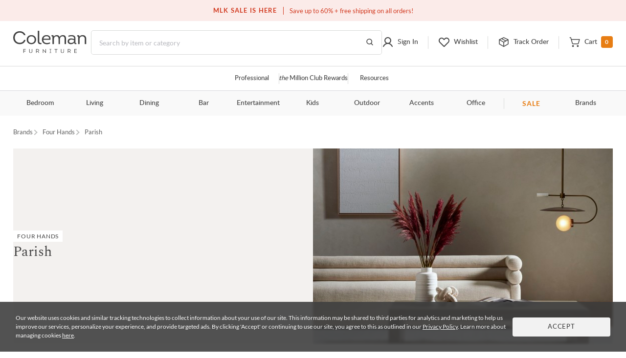

--- FILE ---
content_type: text/html; charset=UTF-8
request_url: https://colemanfurniture.com/parish-four-hands.html
body_size: 29801
content:
<!doctype html>
    <html  lang="en">
      <head>
        <title data-react-helmet="true">Parish</title>
        <meta data-react-helmet="true" charset="utf-8"/><meta data-react-helmet="true" name="viewport" content="width=device-width,initial-scale=1,shrink-to-fit=no"/><meta data-react-helmet="true" name="theme-color" content="#000000"/><meta data-react-helmet="true" name="description" content=""/><meta data-react-helmet="true" name="keywords" content="Parish, home furnishing, furniture, fourhands"/><meta data-react-helmet="true" name="robots" content="index, follow"/>
        <link data-react-helmet="true" rel="shortcut icon" href="https://d9dvmj2a7k2dc.cloudfront.net/assets/images/favicon.ico"/><link data-react-helmet="true" rel="preconnect" href="https://d9dvmj2a7k2dc.cloudfront.net" crossorigin="true"/><link data-react-helmet="true" rel="preload" href="https://d9dvmj2a7k2dc.cloudfront.net/assets/fonts/lato-web/lato-v24-latin-300.woff2" as="font" type="font/woff2" crossOrigin="anonymous"/><link data-react-helmet="true" rel="preload" href="https://d9dvmj2a7k2dc.cloudfront.net/assets/fonts/lato-web/LatoLatin-Regular.woff2" as="font" type="font/woff2" crossOrigin="anonymous"/><link data-react-helmet="true" rel="preload" href="https://d9dvmj2a7k2dc.cloudfront.net/assets/fonts/lato-web/lato-v24-latin-700.woff2" as="font" type="font/woff2" crossOrigin="anonymous"/><link data-react-helmet="true" rel="preconnect" href="https://staticw2.yotpo.com"/><link data-react-helmet="true" id="canonical-url" rel="canonical" href="https://colemanfurniture.com/parish-four-hands.html"/>
        <script data-react-helmet="true" type="application/ld+json">{"@context":"https://schema.org","@type":"Organization","name":"Coleman Furniture","url":"https://colemanfurniture.com","logo":"https://d9dvmj2a7k2dc.cloudfront.net/assets/images/logo-m.svg","foundingDate":"1999","description":"Coleman Furniture is a leading online furniture retailer offering premium furniture from trusted brands with free shipping across the continental U.S. Since 1999, we've helped customers furnish every room with style and ease.","slogan":"Coleman Delivers","sameAs":["https://www.facebook.com/colemanfurniture","https://www.instagram.com/colemanfurniture/","https://x.com/colemanonline","https://www.youtube.com/user/ColemanFurniture","https://www.pinterest.com/colemanfurniture/"],"contactPoint":{"@type":"ContactPoint","telephone":"(516)-234-6073","contactType":"Customer Service","areaServed":"US","availableLanguage":["English"]},"address":{"@type":"PostalAddress","addressCountry":"US"}}</script>
        
        <link rel="stylesheet" href="https://d9dvmj2a7k2dc.cloudfront.net/v2/coleman/desktop/coleman-desktop-ui-checkout25/coleman-b5a0d252.css" />
        <!-- Google Tag Manager -->
        <script>(function(w,d,s,l,i){w[l]=w[l]||[];w[l].push({'gtm.start':new Date().getTime(),event:'gtm.js'});var f=d.getElementsByTagName(s)[0],j=d.createElement(s);j.async=true;j.src="https://load.sst.colemanfurniture.com/64evkuofsq.js?"+i;f.parentNode.insertBefore(j,f);})(window,document,'script','dataLayer','c5jv0=GBdbKCEmWygiRDQ4R00AWENdV0kRBUsGHh8DAhQFEBADHQ8bABkTSxIcCw%3D%3D');</script>
        <!-- End Google Tag Manager -->
        
        
        
        <meta itemprop="google-site-verification" name="google-site-verification" content="QByfQvbMeUCV5JOPAGiLcI96fNcpo_rE6H6sFi0LELI"  />
        <meta itemprop="msvalidate.01" name="msvalidate.01" content="A6DEBB2FE706EEF75376860959DAA667" />
        <meta itemprop="domain_verify" name="p:domain_verify" content="c6b99d3c55b28c9fc04a458f3413c2f3" />
        <link rel="manifest" href="https://rfg-media.s3-us-west-1.amazonaws.com/v2/coleman/desktop/coleman-desktop-ui-checkout25manifest.json">
        <link rel="apple-touch-icon" href="https://d9dvmj2a7k2dc.cloudfront.net/assets/images/favicon_192.png">
      </head>
      <body >
        <!-- Google Tag Manager (noscript) -->
        <noscript><iframe src="https://load.sst.colemanfurniture.com/ns.html?id=GTM-MS7RW2" height="0" width="0" style="display:none;visibility:hidden"></iframe></noscript>
        <!-- End Google Tag Manager (noscript) -->
        <div id="root" class="manufacturer/collection/containers/FamilyCollection"><div data-hypernova-key="App" data-hypernova-id="1768739132968-1q6lczw8t"><header id="header" class="container-fluid"><h2 class="visually-hidden">Site Header</h2><div class="row"><div class="black-friday-strip "><div class="black-friday-label text-uppercase">MLK SALE IS HERE</div><div class="wrap-collabsible"><span>Save up to 60% + free shipping on all orders!</span></div></div><div class="top-strip"><div class="text-center d-flex justify-content-center"><div class="top-strip-content-wide-screen container-1680"><div class="d-flex align-items-center justify-content-center"></div><div class="top-links"><span class="open-hours"><span class="mr-2">Closed</span>10:00am - 8:00pm<!-- --> <!-- -->EST</span><a href="/contact-us" class="button-link-underline top-strip-contact" aria-label="Contact us">Contact Us</a></div></div></div></div><div class="head-content header-new row"><div class="logo-content px-0"><div class="Logo"><a href="https://colemanfurniture.com" aria-label="Coleman Furniture Logo"><img src="https://d9dvmj2a7k2dc.cloudfront.net/assets/images/logo-m.svg" alt="Coleman Furniture Logo" width="110" height="34"/></a></div></div><search class="search-column-desktop"><div class="search-area "><div class="search-content"><form class="Search" role="search"><input type="hidden" name="ui" value="personalize"/><label for="searchInput" class="visually-hidden">Search this website</label><input placeholder="Search by item or category" name="q" id="searchInput" aria-label="Search" autocomplete="off" type="text" class="form-control hide-back-btn form-control" value=""/><button aria-label="Go to Search Results" class="searchBtn" title="Go to Search Results"><svg width="16" height="16" viewBox="0 0 16 16" fill="none" xmlns="http://www.w3.org/2000/svg" aria-label="Go to Search Results" role="img"><g id="Icons / Search"><path id="Vector" d="M10.8163 10.8656L14 14M12.2911 7.06603C12.2911 9.86392 9.98738 12.1321 7.14556 12.1321C4.30375 12.1321 2 9.86392 2 7.06603C2 4.26814 4.30375 2 7.14556 2C9.98738 2 12.2911 4.26814 12.2911 7.06603Z" stroke="#404040" stroke-width="1.5" stroke-linecap="round" stroke-linejoin="round"></path></g></svg></button></form></div></div></search><nav class="header-links px-0 main-nav utility-nav " aria-label="Utility Links"><h3 class="visually-hidden">Utility Links</h3><div class="RightSide "><div class="Login droppable"><a href="/customer/account/login" aria-label="Sign in to your account" title="Sign in to your account" role="button"><div class="login-icon"><svg width="24" height="24" viewBox="0 0 24 24" aria-hidden="true" fill="none" xmlns="http://www.w3.org/2000/svg" aria-label="Login Icon" role="img"><path d="M11.9999 14.8356C15.2791 14.8356 17.9374 12.1861 17.9374 8.91781C17.9374 5.64949 15.2791 3 11.9999 3C8.72078 3 6.0625 5.64949 6.0625 8.91781C6.0625 12.1861 8.72078 14.8356 11.9999 14.8356Z" stroke="#404040" stroke-width="2" stroke-miterlimit="10"></path><path d="M3 20.9998C3.91247 19.1255 5.22451 17.5692 6.8043 16.4872C8.3841 15.4052 10.176 14.8356 12.0001 14.8356C13.8241 14.8356 15.616 15.4053 17.1958 16.4873C18.7756 17.5694 20.0876 19.1257 21 21" stroke="#404040" stroke-width="2" stroke-linecap="round" stroke-linejoin="round"></path></svg><span class="top-menu-txt">Sign In</span></div></a></div><div class="wishlist droppable"><a title="View your wishlist" href="/account/wishlist" aria-label="View your wishlist" role="button"><div class="wishlist-icon"><svg width="24" height="24" viewBox="0 0 24 24" fill="none" xmlns="http://www.w3.org/2000/svg" aria-hidden="true" role="presentation"><path d="M12.5775 20.7714L20.3938 12.8647C22.3144 10.9219 22.5977 7.72581 20.7802 5.68412C20.325 5.17124 19.7712 4.75756 19.1527 4.46832C18.5341 4.17909 17.8638 4.02036 17.1827 4.00183C16.5015 3.9833 15.8237 4.10536 15.1907 4.36055C14.5577 4.61574 13.9828 4.99872 13.5009 5.48611L12.0318 6.97221L10.7634 5.68911C8.84283 3.74636 5.68323 3.45974 3.66488 5.29824C3.15785 5.75875 2.7489 6.31894 2.46297 6.94461C2.17704 7.57029 2.02013 8.24833 2.00181 8.93738C1.9835 9.62642 2.10415 10.312 2.35643 10.9523C2.6087 11.5926 2.98731 12.1743 3.46913 12.6617L11.4862 20.7714C11.6309 20.9178 11.8272 21 12.0318 21C12.2365 21 12.4328 20.9178 12.5775 20.7714V20.7714Z" stroke="#404040" stroke-width="2" stroke-linecap="round" stroke-linejoin="round"></path></svg><span class="top-menu-txt">Wishlist</span></div></a><div class="wishlist-rollover mega-menu"><div class="mega-menu-content"><div class="wishlist-roller-no-item"><div class="d-flex"><div class=""><img src="https://d9dvmj2a7k2dc.cloudfront.net/assets/images/webp/image832.webp" width="137" height="137" alt="Wishlist" class="img-fluid" loading="lazy"/></div><div class=""><img src="https://d9dvmj2a7k2dc.cloudfront.net/assets/images/webp/image83.webp" width="137" height="137" alt="Wishlist" class="img-fluid" loading="lazy"/></div><div class=""><img src="https://d9dvmj2a7k2dc.cloudfront.net/assets/images/webp/image84.webp" width="137" height="137" alt="Wishlist" class="img-fluid" loading="lazy"/></div><div class=""><img src="https://d9dvmj2a7k2dc.cloudfront.net/assets/images/webp/image842.webp" width="137" height="137" alt="Wishlist" class="img-fluid" loading="lazy"/></div></div><div class="wishlist-roller-no-item-text text-center"><div>You haven’t started a wishlist</div><b>Love an item?</b><div>Start a wishlist</div></div></div><div class="text-center my-4"></div><div class="text-center wishlist-login-content"><hr/><p>Already have a wishlist?</p><a href="/customer/account/login?redirect=/account/wishlist" class="button-outline small w-100" aria-label="Sign In">Sign In</a><div>Don&#x27;t have an account?</div><a href="/customer/account/login" class="theme-color" aria-label="Sign Up">Sign Up</a></div></div></div></div><div class="track-order-link"><a href="/trackorder" title="Track your order status" aria-label="Track your order status" class="widget-header link-track-order" role="button"><div class="track-order-icon"><img src="https://d9dvmj2a7k2dc.cloudfront.net/assets/icons/track-order-icon.svg" width="24" height="24" alt="Order tracking icon"/><span class="top-menu-txt">Track Order</span></div></a></div><div class="Cart text-right droppable"><a href="https://colemanfurniture.com/checkout/cart" aria-label="View shopping cart" title="View shopping cart" aria-haspopup="true" role="button"><div class="cart-icon"><img src="https://d9dvmj2a7k2dc.cloudfront.net/assets/icons/cart.svg" width="24" height="24" alt="view shopping Cart icon"/><span class="dropIcon"><span class="top-menu-txt">Cart</span></span><span class="cart-count">0</span></div></a></div></div></nav></div><div class="header-mobile-content"><div class="header-navigation header-menu"><nav class="menu-container-1680" aria-label="Helpful Links"><h3 class="visually-hidden">Helpful Links</h3><ul class="ul-reset"><li class="droppable"><a href="/professional" aria-label="Professional services" aria-haspopup="false" class="page-home widget-navigation link-navigation group-accents widget-strip link-professional-landing">Professional</a></li><li class="seperator"></li><li class="droppable"><a href="/rewards" aria-label="the Million Club" aria-haspopup="false" class="page-home widget-navigation link-navigation group-accents widget-strip link-rewards"><span class="font-italic">the</span> Million Club Rewards</a></li><li class="seperator"></li><li class="droppable"><a href="/resources" aria-label="Resources and information" aria-haspopup="false" class="page-home widget-navigation link-navigation group-accents widget-strip link-resources">Resources</a></li></ul></nav><nav class="container-1680" aria-label="Catalog Navigation"><h3 class="visually-hidden">Catalog Navigation</h3><button class="menu-toggle" aria-label="Toggle navigation menu" aria-expanded="false"><svg width="24" height="25" viewBox="0 0 24 25" fill="none" xmlns="http://www.w3.org/2000/svg" role="img"><path d="M3 18.7H21" stroke="#333333" stroke-width="2" stroke-linecap="round" stroke-linejoin="round"></path><path d="M3 12.7H21" stroke="#333333" stroke-width="2" stroke-linecap="round" stroke-linejoin="round"></path><path d="M3 6.70001H21" stroke="#333333" stroke-width="2" stroke-linecap="round" stroke-linejoin="round"></path></svg></button><ul class="ul-reset"><li class="droppable"><a href="https://colemanfurniture.com/bedroom-furniture.htm" aria-label="Bedroom" aria-haspopup="true">Bedroom</a><div class="mega-menu cf"><div><div class="right-seperator"><h4>Bed &amp; Headboard</h4><ul class="ul-reset"><li><a aria-label="Bedroom Furniture Sets" href="https://colemanfurniture.com/bedroom-furniture/bedroom-sets.htm">Bedroom Furniture Sets</a></li><li><a aria-label="Beds" href="https://colemanfurniture.com/bedroom-furniture/beds.htm">Beds</a></li><li><a aria-label="Loft &amp; Bunk Beds" href="https://colemanfurniture.com/bedroom-furniture/loft-bunk-beds.htm">Loft &amp; Bunk Beds</a></li><li><a aria-label="Daybeds" href="https://colemanfurniture.com/bedroom-furniture/daybeds.htm">Daybeds</a></li><li><a aria-label="Bed Frames &amp; Headboards" href="https://colemanfurniture.com/bedroom-furniture/bed-frames-headboards.htm">Bed Frames &amp; Headboards</a></li></ul></div><div class="right-seperator"><h4>Dressers, Chests &amp; Storage</h4><ul class="ul-reset"><li><a aria-label="Nightstands" href="https://colemanfurniture.com/bedroom-furniture/night-stands.htm">Nightstands</a></li><li><a aria-label="Dressers" href="https://colemanfurniture.com/bedroom-furniture/dressers.htm">Dressers</a></li><li><a aria-label="Armoires" href="https://colemanfurniture.com/bedroom-furniture/armoires.htm">Armoires</a></li><li><a aria-label="Bedroom Vanities" href="https://colemanfurniture.com/bedroom-furniture/bedroom-vanities.htm">Bedroom Vanities</a></li><li><a aria-label="Chests" href="https://colemanfurniture.com/bedroom-furniture/chests.htm">Chests</a></li></ul></div><div class="right-seperator"><h4>Bedroom Accessories</h4><ul class="ul-reset"><li><a aria-label="Bedroom Mirrors" href="https://colemanfurniture.com/bedroom-furniture/bedroom-mirrors.htm">Bedroom Mirrors</a></li><li><a aria-label="Benches &amp; Seating" href="https://colemanfurniture.com/bedroom-furniture/benches-seating.htm">Benches &amp; Seating</a></li><li><a aria-label="Mattresses &amp; Accessories" href="https://colemanfurniture.com/bedroom-furniture/mattress-foam-mattress.htm">Mattresses &amp; Accessories</a></li><li><a aria-label="Bedding and Comforter Sets" href="https://colemanfurniture.com/bedroom-furniture/bedding-sets-and-comforters.htm">Bedding and Comforter Sets</a></li><li><a aria-label="Miscellaneous" href="https://colemanfurniture.com/bedroom-furniture/miscellaneous.htm">Miscellaneous</a></li></ul></div><div class="latest-col"><a href="https://colemanfurniture.com/bedroom-furniture/bedroom-sets.htm" aria-label="Bedroom"><img src="https://d9dvmj2a7k2dc.cloudfront.net/mw_navigationmenu/Bedroom.webp" alt="Bedroom" class="img-fluid" loading="lazy" width="260" height="166"/></a><div class="menu-latest-section"><span class="latest-label">LATEST IN BEDROOM</span><ul><li><a aria-label="Bedroom Sale" href="https://colemanfurniture.com/specials/holiday-sale-bedroom.htm">Bedroom Sale</a></li></ul></div></div></div></div></li><li class="droppable"><a href="https://colemanfurniture.com/living.htm" aria-label="Living" aria-haspopup="true">Living</a><div class="mega-menu cf"><div><div class="right-seperator"><h4>Sofas &amp; Sectionals</h4><ul class="ul-reset"><li><a aria-label="Living Room Sets" href="https://colemanfurniture.com/living/living-room-sets.htm">Living Room Sets</a></li><li><a aria-label="Sofa &amp; Loveseats" href="https://colemanfurniture.com/living/sofas-loveseats-sectionals.htm">Sofa &amp; Loveseats</a></li><li><a aria-label="Sofas" href="https://colemanfurniture.com/living/sofas.htm">Sofas</a></li><li><a aria-label="Sectionals" href="https://colemanfurniture.com/living/sectionals.htm">Sectionals</a></li><li><a aria-label="Loveseats" href="https://colemanfurniture.com/living/loveseats.htm">Loveseats</a></li><li><a aria-label="Futons" href="https://colemanfurniture.com/living/futons.htm">Futons</a></li><li><a aria-label="Chaise Lounges" href="https://colemanfurniture.com/living/chaises.htm">Chaise Lounges</a></li></ul></div><div class="right-seperator"><h4>Chairs &amp; Recliners</h4><ul class="ul-reset"><li><a aria-label="Accent Chairs" href="https://colemanfurniture.com/living/accent-chairs.htm">Accent Chairs</a></li><li><a aria-label="Lift Chairs" href="https://colemanfurniture.com/living/lift-chairs.htm">Lift Chairs</a></li><li><a aria-label="Home Theater Seating" href="https://colemanfurniture.com/living/home-theater-seating.htm">Home Theater Seating</a></li><li><a aria-label="Recliners" href="https://colemanfurniture.com/living/recliners.htm">Recliners</a></li><li><a aria-label="Massage Chairs" href="https://colemanfurniture.com/living/message-chairs.htm">Massage Chairs</a></li><li><a aria-label="Gaming Chairs" href="https://colemanfurniture.com/living/gaming-chairs.htm">Gaming Chairs</a></li></ul></div><div class="right-seperator"><h4>Accents</h4><ul class="ul-reset"><li><a aria-label="Fireplaces" href="https://colemanfurniture.com/living/fireplaces.htm">Fireplaces</a></li><li><a aria-label="Ottomans" href="https://colemanfurniture.com/living/ottomans.htm">Ottomans</a></li><li><a aria-label="Poufs" href="https://colemanfurniture.com/living/poufs.htm">Poufs</a></li><li><a aria-label="Accent Pillows" href="https://colemanfurniture.com/living/accent-pillows.htm">Accent Pillows</a></li></ul><h4>Tables &amp; Storage</h4><ul class="ul-reset"><li><a aria-label="Coffee &amp; End Tables" href="https://colemanfurniture.com/living/coffee-end-tables.htm">Coffee &amp; End Tables</a></li><li><a aria-label="TV Stands" href="https://colemanfurniture.com/living/tv-stands.htm">TV Stands</a></li><li><a aria-label="Entertainment Centers" href="https://colemanfurniture.com/living/entertainment-centers.htm">Entertainment Centers</a></li></ul></div><div class="latest-col"><a href="https://colemanfurniture.com/living/sofas.htm" aria-label="Living"><img src="https://d9dvmj2a7k2dc.cloudfront.net/mw_navigationmenu/Living.webp" alt="Living" class="img-fluid" loading="lazy" width="260" height="166"/></a><div class="menu-latest-section"><span class="latest-label">LATEST IN LIVING</span><ul><li><a aria-label="Living Room Sale" href="https://colemanfurniture.com/specials/holiday-sale-living-room.htm">Living Room Sale</a></li></ul></div></div></div></div></li><li class="droppable"><a href="https://colemanfurniture.com/dining.htm" aria-label="Dining" aria-haspopup="true">Dining</a><div class="mega-menu cf"><div><div class="right-seperator"><h4>Dining Room</h4><ul class="ul-reset"><li><a aria-label="Dining Sets" href="https://colemanfurniture.com/dining/dining-kitchen-sets.htm">Dining Sets</a></li><li><a aria-label="Dinettes &amp; Breakfast Nooks" href="https://colemanfurniture.com/dining/dinettes-breakfast-nooks.htm">Dinettes &amp; Breakfast Nooks</a></li><li><a aria-label="Bistro Sets" href="https://colemanfurniture.com/dining/bistro-sets.htm">Bistro Sets</a></li><li><a aria-label="Dining Tables" href="https://colemanfurniture.com/dining/dining-kitchen-tables.htm">Dining Tables</a></li><li><a aria-label="Kitchen Island, Kitchen Cart" href="https://colemanfurniture.com/dining/kitchen-island-kitchen-cart.htm">Kitchen Island, Kitchen Cart</a></li></ul></div><div class="right-seperator"><h4>Seating</h4><ul class="ul-reset"><li><a aria-label="Dining Room Chairs" href="https://colemanfurniture.com/dining/dining-chairs.htm">Dining Room Chairs</a></li><li><a aria-label="Bar Stools" href="https://colemanfurniture.com/dining/counter-height-stools-chairs.htm">Bar Stools</a></li><li><a aria-label="Dining Benches" href="https://colemanfurniture.com/dining/dining-benches.htm">Dining Benches</a></li></ul></div><div class="right-seperator"><h4>Storage &amp; Mirrors</h4><ul class="ul-reset"><li><a aria-label="Servers, Sideboards &amp; Buffets" href="https://colemanfurniture.com/dining/servers-sideboards-buffets.htm">Servers, Sideboards &amp; Buffets</a></li><li><a aria-label="Curios &amp; Displays" href="https://colemanfurniture.com/dining/curios-displays.htm">Curios &amp; Displays</a></li><li><a aria-label="China Cabinets" href="https://colemanfurniture.com/dining/china-cabinets.htm">China Cabinets</a></li><li><a aria-label="Serving Carts" href="https://colemanfurniture.com/dining/serving-carts.htm">Serving Carts</a></li><li><a aria-label="Dining Mirrors" href="https://colemanfurniture.com/dining/dining-mirrors.htm">Dining Mirrors</a></li></ul></div><div class="latest-col"><a href="https://colemanfurniture.com/dining/dinettes-breakfast-nooks.htm" aria-label="Dining"><img src="https://d9dvmj2a7k2dc.cloudfront.net/mw_navigationmenu/Dining.webp" alt="Dining" class="img-fluid" loading="lazy" width="260" height="166"/></a><div class="menu-latest-section"><span class="latest-label">LATEST IN DINING</span><ul><li><a aria-label="Dining Sale" href="https://colemanfurniture.com/specials/holiday-sale-dining-room.htm">Dining Sale</a></li></ul></div></div></div></div></li><li class="droppable"><a href="https://colemanfurniture.com/bar.htm" aria-label="Bar" aria-haspopup="true">Bar</a><div class="mega-menu cf"><div><div class="right-seperator"><h4>Bar Furniture</h4><ul class="ul-reset"><li><a aria-label="Pub Sets" href="https://colemanfurniture.com/bar/pub-sets.htm">Pub Sets</a></li><li><a aria-label="Bar Sets" href="https://colemanfurniture.com/bar/bar-sets.htm">Bar Sets</a></li><li><a aria-label="Bars &amp; Bar Cabinets" href="https://colemanfurniture.com/bar/home-bars-cabinets.htm">Bars &amp; Bar Cabinets</a></li><li><a aria-label="Bar Stools, Counter Stools" href="https://colemanfurniture.com/bar/bar-stools-counter-stools.htm">Bar Stools, Counter Stools</a></li><li><a aria-label="Bar Tables, Pub Tables" href="https://colemanfurniture.com/bar/bar-and-pub-tables.htm">Bar Tables, Pub Tables</a></li><li><a aria-label="Wine Rack" href="https://colemanfurniture.com/bar/wine-racks.htm">Wine Rack</a></li></ul></div><div class="latest-col"><a href="https://colemanfurniture.com/bar/bar-sets.htm" aria-label="Bar"><img src="https://d9dvmj2a7k2dc.cloudfront.net/mw_navigationmenu/Bar.webp" alt="Bar" class="img-fluid" loading="lazy" width="260" height="166"/></a><div class="menu-latest-section"><span class="latest-label">LATEST IN BAR</span><ul><li><a aria-label="Bar Sale" href="https://colemanfurniture.com/specials/holiday-sale-bar-furniture.htm">Bar Sale</a></li></ul></div></div></div></div></li><li class="droppable"><a href="https://colemanfurniture.com/entertainment.htm" aria-label="Entertainment" aria-haspopup="true">Entertainment</a><div class="mega-menu cf"><div><div class="right-seperator"><h4>Home Entertainment</h4><ul class="ul-reset"><li><a aria-label="Entertainment Centers &amp; Walls" href="https://colemanfurniture.com/entertainment/entertainment-centers-walls.htm">Entertainment Centers &amp; Walls</a></li><li><a aria-label="TV Stands &amp; TV Consoles" href="https://colemanfurniture.com/entertainment/tv-stands-tv-consoles.htm">TV Stands &amp; TV Consoles</a></li><li><a aria-label="Home Theater Seating" href="https://colemanfurniture.com/entertainment/home-theater-seating.htm">Home Theater Seating</a></li><li><a aria-label="Barn Door Entertainment Centers" href="https://colemanfurniture.com/entertainment/barn-door-entertainment-furniture.htm">Barn Door Entertainment Centers</a></li><li><a aria-label="Game Tables, Game Room" href="https://colemanfurniture.com/entertainment/game-tables-game-room.htm">Game Tables, Game Room</a></li></ul></div><div class="latest-col"><a href="https://colemanfurniture.com/entertainment/entertainment-centers-walls.htm" aria-label="Entertainment"><img src="https://d9dvmj2a7k2dc.cloudfront.net/mw_navigationmenu/Entertainment.webp" alt="Entertainment" class="img-fluid" loading="lazy" width="260" height="166"/></a><div class="menu-latest-section"><span class="latest-label">LATEST IN ENTERTAINMENT</span><ul><li><a aria-label="Entertainment Sale" href="https://colemanfurniture.com/specials/holiday-sale-entertainment-furniture.htm">Entertainment Sale</a></li></ul></div></div></div></div></li><li class="droppable"><a href="https://colemanfurniture.com/kids.htm" aria-label="Kids" aria-haspopup="true">Kids</a><div class="mega-menu cf"><div><div class="right-seperator"><h4>Bedroom Furniture</h4><ul class="ul-reset"><li><a aria-label="Kids Bedroom Sets" href="https://colemanfurniture.com/kids/kids-bedroom-sets.htm">Kids Bedroom Sets</a></li><li><a aria-label="Kids Beds" href="https://colemanfurniture.com/kids/kids-beds.htm">Kids Beds</a></li><li><a aria-label="Lofts &amp; Bunk Beds" href="https://colemanfurniture.com/kids/lofts-bunk-beds.htm">Lofts &amp; Bunk Beds</a></li><li><a aria-label="Kids TV Stands &amp; Consoles" href="https://colemanfurniture.com/kids/kids-tv-stands-consoles.htm">Kids TV Stands &amp; Consoles</a></li></ul></div><div class="right-seperator"><h4>Bedroom &amp; Closet Organization</h4><ul class="ul-reset"><li><a aria-label="Kids Nightstands" href="https://colemanfurniture.com/kids/kids-nightstands.htm">Kids Nightstands</a></li><li><a aria-label="Kids Dressers" href="https://colemanfurniture.com/kids/kids-dressers-chests.htm">Kids Dressers</a></li><li><a aria-label="Kids Chests" href="https://colemanfurniture.com/kids/kids-chests.htm">Kids Chests</a></li><li><a aria-label="Kids Bookcases &amp; Storage" href="https://colemanfurniture.com/kids/kids-bookcases-storage.htm">Kids Bookcases &amp; Storage</a></li></ul></div><div class="right-seperator"><h4>Bedroom Accessories  </h4><ul class="ul-reset"><li><a aria-label="Kids Bedroom Mirrors" href="https://colemanfurniture.com/kids/kids-bedroom-mirrors.htm">Kids Bedroom Mirrors</a></li><li><a aria-label="Kids Desks" href="https://colemanfurniture.com/kids/kids-desks-hutches.htm">Kids Desks</a></li><li><a aria-label="Kids Seating" href="https://colemanfurniture.com/kids/kids-chairs-tables.htm">Kids Seating</a></li></ul></div><div class="latest-col"><a href="https://colemanfurniture.com/kids/kids-beds.htm" aria-label="Kids"><img src="https://d9dvmj2a7k2dc.cloudfront.net/mw_navigationmenu/Kids.webp" alt="Kids" class="img-fluid" loading="lazy" width="260" height="166"/></a><div class="menu-latest-section"><span class="latest-label">LATEST IN KIDS</span><ul><li><a aria-label="Kids Bedroom Sale" href="https://colemanfurniture.com/specials/holiday-sale-kids-bedroom.htm">Kids Bedroom Sale</a></li></ul></div></div></div></div></li><li class="droppable"><a href="https://colemanfurniture.com/outdoor.htm" aria-label="Outdoor" aria-haspopup="true">Outdoor</a><div class="mega-menu cf"><div><div class="right-seperator"><h4>Outdoor Dining</h4><ul class="ul-reset"><li><a aria-label="Outdoor Dining Sets" href="https://colemanfurniture.com/outdoor/outdoor-patio-sets.htm">Outdoor Dining Sets</a></li><li><a aria-label="Outdoor Dining Tables" href="https://colemanfurniture.com/outdoor/outdoor-tables.htm">Outdoor Dining Tables</a></li><li><a aria-label="Outdoor Dining Chairs" href="https://colemanfurniture.com/outdoor/outdoor-chairs.htm">Outdoor Dining Chairs</a></li><li><a aria-label="Outdoor Bars" href="https://colemanfurniture.com/outdoor/outdoor-bars.htm">Outdoor Bars</a></li><li><a aria-label="Outdoor Stools" href="https://colemanfurniture.com/outdoor/outdoor-stools.htm">Outdoor Stools</a></li><li><a aria-label="Outdoor Bistro Sets" href="https://colemanfurniture.com/outdoor/outdoor-bistro-sets.htm">Outdoor Bistro Sets</a></li><li><a aria-label="Outdoor Dining Storage" href="https://colemanfurniture.com/outdoor/outdoor-dining-storage.htm">Outdoor Dining Storage</a></li></ul></div><div class="right-seperator"><h4>Outdoor Entertainment &amp; Lounge</h4><ul class="ul-reset"><li><a aria-label="Outdoor Conversation Sets" href="https://colemanfurniture.com/outdoor/outdoor-conversation-sets.htm">Outdoor Conversation Sets</a></li><li><a aria-label="Outdoor Sectionals" href="https://colemanfurniture.com/outdoor/outdoor-sectionals.htm">Outdoor Sectionals</a></li><li><a aria-label="Outdoor Sofas &amp; Loveseats" href="https://colemanfurniture.com/outdoor/outdoor-sofas-loveseats.htm">Outdoor Sofas &amp; Loveseats</a></li><li><a aria-label="Outdoor Lounge Chairs" href="https://colemanfurniture.com/outdoor/outdoor-lounge-chairs.htm">Outdoor Lounge Chairs</a></li><li><a aria-label="Outdoor Chaise Lounge Chairs" href="https://colemanfurniture.com/outdoor/outdoor-chaise-lounges.htm">Outdoor Chaise Lounge Chairs</a></li><li><a aria-label="Outdoor Benches" href="https://colemanfurniture.com/outdoor/patio-benches.htm">Outdoor Benches</a></li></ul></div><div class="right-seperator"><h4>Outdoor Accessories &amp; Decor</h4><ul class="ul-reset"><li><a aria-label="Outdoor Accent Tables" href="https://colemanfurniture.com/outdoor/outdoor-accent-tables.htm">Outdoor Accent Tables</a></li><li><a aria-label="Outdoor Fireplaces" href="https://colemanfurniture.com/outdoor/outdoor-fireplaces.htm">Outdoor Fireplaces</a></li><li><a aria-label="Outdoor Ottomans" href="https://colemanfurniture.com/outdoor/outdoor-ottomans.htm">Outdoor Ottomans</a></li></ul></div><div class="latest-col"><a href="https://colemanfurniture.com/outdoor/outdoor-conversation-sets.htm" aria-label="Outdoor"><img src="https://d9dvmj2a7k2dc.cloudfront.net/mw_navigationmenu/Outdoor.webp" alt="Outdoor" class="img-fluid" loading="lazy" width="260" height="166"/></a><div class="menu-latest-section"><span class="latest-label">LATEST IN OUTDOOR</span><ul><li><a aria-label="Outdoor Sale" href="https://colemanfurniture.com/specials/holiday-sale-outdoor-furniture.htm">Outdoor Sale</a></li></ul></div></div></div></div></li><li class="droppable"><a href="https://colemanfurniture.com/accents.htm" aria-label="Accents" aria-haspopup="true">Accents</a><div class="mega-menu cf"><div><div class="right-seperator"><h4>Tables</h4><ul class="ul-reset"><li><a aria-label="Occasional Table Sets" href="https://colemanfurniture.com/accents/occasional-table-sets.htm">Occasional Table Sets</a></li><li><a aria-label="Coffee &amp; Cocktail Tables" href="https://colemanfurniture.com/accents/coffee-tables-cocktail-tables.htm">Coffee &amp; Cocktail Tables</a></li><li><a aria-label="End Tables" href="https://colemanfurniture.com/accents/end-tables.htm">End Tables</a></li><li><a aria-label="Consoles, Hall Tables" href="https://colemanfurniture.com/accents/consoles-hall-tables.htm">Consoles, Hall Tables</a></li><li><a aria-label="Side Tables &amp; Sofa Tables" href="https://colemanfurniture.com/accents/side-tables-sofa-tables.htm">Side Tables &amp; Sofa Tables</a></li><li><a aria-label="Accent Tables, Pedestal Tables" href="https://colemanfurniture.com/accents/accent-tables-pedestal-tables.htm">Accent Tables, Pedestal Tables</a></li><li><a aria-label="Drum Tables" href="https://colemanfurniture.com/accents/drum-tables.htm">Drum Tables</a></li><li><a aria-label="Bunching Tables, Nesting Tables" href="https://colemanfurniture.com/accents/nesting-tables.htm">Bunching Tables, Nesting Tables</a></li><li><a aria-label="Snack Tables" href="https://colemanfurniture.com/accents/snack-tables.htm">Snack Tables</a></li></ul></div><div class="right-seperator"><h4>Seating</h4><ul class="ul-reset"><li><a aria-label="Accent Seating" href="https://colemanfurniture.com/accents/accent-seating.htm">Accent Seating</a></li><li><a aria-label="Benches &amp; Seating" href="https://colemanfurniture.com/accents/benches-seating.htm">Benches &amp; Seating</a></li></ul></div><div class="right-seperator"><h4>Storage</h4><ul class="ul-reset"><li><a aria-label="Accent Chest" href="https://colemanfurniture.com/accents/console-cabinets.htm">Accent Chest</a></li><li><a aria-label="Bombe Chests" href="https://colemanfurniture.com/accents/bombe-chest.htm">Bombe Chests</a></li><li><a aria-label="Hall Trees, Storage Bench" href="https://colemanfurniture.com/accents/hall-trees-storage-bench.htm">Hall Trees, Storage Bench</a></li><li><a aria-label="Etagere" href="https://colemanfurniture.com/accents/etagere.htm">Etagere</a></li><li><a aria-label="Curios/Display Cabinets" href="https://colemanfurniture.com/accents/curios-display-cabinets.htm">Curios/Display Cabinets</a></li></ul><h4>Home Decor</h4><ul class="ul-reset"><li><a aria-label="Accent Mirrors" href="https://colemanfurniture.com/accents/accent-mirrors.htm">Accent Mirrors</a></li><li><a aria-label="Fireplaces" href="https://colemanfurniture.com/accents/fireplaces.htm">Fireplaces</a></li><li><a aria-label="Fireplace Accessories" href="https://colemanfurniture.com/accents/fireplace-accessories.htm">Fireplace Accessories</a></li><li><a aria-label="Plant Stands" href="https://colemanfurniture.com/accents/plant-stands.htm">Plant Stands</a></li><li><a aria-label="Coat Racks, Coat Tree" href="https://colemanfurniture.com/accents/coat-racks-coat-tree.htm">Coat Racks, Coat Tree</a></li><li><a aria-label="Pet Beds" href="https://colemanfurniture.com/accents/pet-beds.htm">Pet Beds</a></li><li><a aria-label="Pillows &amp; Throws" href="https://colemanfurniture.com/accents/cushions-blankets-throws.htm">Pillows &amp; Throws</a></li></ul></div><div class="latest-col"><a href="https://colemanfurniture.com/accents/end-tables.htm" aria-label="Accents"><img src="https://d9dvmj2a7k2dc.cloudfront.net/mw_navigationmenu/Accents.webp" alt="Accents" class="img-fluid" loading="lazy" width="260" height="166"/></a><div class="menu-latest-section"><span class="latest-label">LATEST IN ACCENTS</span><ul><li><a aria-label="Accents Sale" href="https://colemanfurniture.com/specials/holiday-sale-accents.htm">Accents Sale</a></li></ul></div></div></div></div></li><li class="droppable"><a href="https://colemanfurniture.com/office.htm" aria-label="Office" aria-haspopup="true">Office</a><div class="mega-menu cf"><div><div class="right-seperator"><h4>Home Office</h4><ul class="ul-reset"><li><a aria-label="Home Office Sets" href="https://colemanfurniture.com/office/home-office-sets.htm">Home Office Sets</a></li><li><a aria-label="Office Chairs" href="https://colemanfurniture.com/office/office-chairs.htm">Office Chairs</a></li><li><a aria-label="Desks" href="https://colemanfurniture.com/office/desks-hutches.htm">Desks</a></li><li><a aria-label="File Cabinet, Filing" href="https://colemanfurniture.com/office/file-cabinet-filing.htm">File Cabinet, Filing</a></li><li><a aria-label="Bookcases, Book Shelves" href="https://colemanfurniture.com/office/bookcases-book-shelves.htm">Bookcases, Book Shelves</a></li><li><a aria-label="Credenzas &amp; Hutches" href="https://colemanfurniture.com/office/credenzas-and-hutches.htm">Credenzas &amp; Hutches</a></li><li><a aria-label="Office Storage Cabinets" href="https://colemanfurniture.com/office/office-storage-cabinets.htm">Office Storage Cabinets</a></li><li><a aria-label="Office Accessories" href="https://colemanfurniture.com/office/office-accessories.htm">Office Accessories</a></li><li><a aria-label="Miscellaneous" href="https://colemanfurniture.com/office/miscellaneous.htm">Miscellaneous</a></li></ul></div><div class="right-seperator"><h4>Office Furniture</h4><ul class="ul-reset"><li><a aria-label="Conference Room" href="https://colemanfurniture.com/office/conference-room.htm">Conference Room</a></li><li><a aria-label="Modular Office Furniture" href="https://colemanfurniture.com/office/modular-office-furniture.htm">Modular Office Furniture</a></li></ul></div><div class="latest-col"><a href="https://colemanfurniture.com/office/home-office-sets.htm" aria-label="Office"><img src="https://d9dvmj2a7k2dc.cloudfront.net/mw_navigationmenu/Office_1_.webp" alt="Office" class="img-fluid" loading="lazy" width="260" height="166"/></a><div class="menu-latest-section"><span class="latest-label">LATEST IN OFFICE</span><ul><li><a aria-label="Office Sale" href="https://colemanfurniture.com/specials/holiday-sale-office-furniture.htm">Office Sale</a></li></ul></div></div></div></div></li><li class="seperator"></li><li class="droppable"><a href="https://colemanfurniture.com/sale.htm" aria-label="SALE" aria-haspopup="true">SALE</a></li><li class="droppable"><a href="https://colemanfurniture.com/brands.html" aria-label="Brands" aria-haspopup="true">Brands</a><div class="mega-menu cf"><div><div class="right-seperator fallback"><ul class="ul-reset"><li><a aria-label="Michael Amini" href="https://colemanfurniture.com/michael-amini.html">Michael Amini</a></li><li><a aria-label="American Drew" href="https://colemanfurniture.com/american-drew.html">American Drew</a></li><li><a aria-label="American Woodcrafters" href="https://colemanfurniture.com/american-woodcrafters.html">American Woodcrafters</a></li><li><a aria-label="A.R.T." href="https://colemanfurniture.com/art-furniture.html">A.R.T.</a></li><li><a aria-label="Bush" href="https://colemanfurniture.com/bush-furniture.html">Bush</a></li><li><a aria-label="Bestar" href="https://colemanfurniture.com/bestar-furniture.html">Bestar</a></li><li><a aria-label="Butler" href="https://colemanfurniture.com/butler-furniture.html">Butler</a></li><li><a aria-label="Coaster Furniture" href="https://colemanfurniture.com/coaster.html">Coaster Furniture</a></li><li><a aria-label="Homelegance" href="https://colemanfurniture.com/homelegance.html">Homelegance</a></li><li><a aria-label="Leather Italia" href="https://colemanfurniture.com/leather-italia.html">Leather Italia</a></li><li><a aria-label="Legacy Classic" href="https://colemanfurniture.com/legacy-classic-furniture.html">Legacy Classic</a></li><li><a aria-label="Liberty" href="https://colemanfurniture.com/liberty-furniture.html">Liberty</a></li><li><a aria-label="Magnussen Home" href="https://colemanfurniture.com/magnussen-home.html">Magnussen Home</a></li><li><a aria-label="Millennium by Ashley" href="https://colemanfurniture.com/millennium-by-ashley.html">Millennium by Ashley</a></li><li><a aria-label="Pulaski" href="https://colemanfurniture.com/pulaski.html">Pulaski</a></li><li><a aria-label="Parker House" href="https://colemanfurniture.com/parker-house.html">Parker House</a></li><li><a aria-label="Signature Design by Ashley" href="https://colemanfurniture.com/signature-design-by-ashley.html">Signature Design by Ashley</a></li><li><a aria-label="Simmons" href="https://colemanfurniture.com/simmons.html">Simmons</a></li><li><a aria-label="Sunpan" href="https://colemanfurniture.com/sunpan.html">Sunpan</a></li><li><a aria-label="TOV Furniture" href="https://colemanfurniture.com/tov-furniture.html">TOV Furniture</a></li><li><a aria-label="Uttermost" href="https://colemanfurniture.com/uttermost.html">Uttermost</a></li><li><a aria-label="Zuo Modern" href="https://colemanfurniture.com/zuo-modern.html">Zuo Modern</a></li><li><a aria-label="Guardian" href="https://colemanfurniture.com/guardian.html">Guardian</a></li><li><a aria-label="Hammary" href="https://colemanfurniture.com/hammary-furniture.html">Hammary</a></li><li><a aria-label="Chintaly Imports" href="https://colemanfurniture.com/chintaly-imports.html">Chintaly Imports</a></li><li><a aria-label="Armen Living" href="https://colemanfurniture.com/armen-living.html">Armen Living</a></li><li><a aria-label="Monarch" href="https://colemanfurniture.com/monarch-furniture.html">Monarch</a></li><li><a aria-label="Benchcraft by Ashley" href="https://colemanfurniture.com/benchcraft.html">Benchcraft by Ashley</a></li><li><a aria-label="Sierra Sleep by Ashley" href="https://colemanfurniture.com/sierra-sleep.html">Sierra Sleep by Ashley</a></li><li><a aria-label="Universal" href="https://colemanfurniture.com/universal.html">Universal</a></li><li><a aria-label="Kincaid" href="https://colemanfurniture.com/kincaid-furniture.html">Kincaid</a></li><li><a aria-label="John Thomas" href="https://colemanfurniture.com/john-thomas.html">John Thomas</a></li><li><a aria-label="Furniture of America" href="https://colemanfurniture.com/furniture-of-america.html">Furniture of America</a></li><li><a aria-label="Essentials for Living" href="https://colemanfurniture.com/essentials-for-living.html">Essentials for Living</a></li><li><a aria-label="Vaughan Bassett" href="https://colemanfurniture.com/vaughan-bassett.html">Vaughan Bassett</a></li><li><a aria-label="Jackson" href="https://colemanfurniture.com/jackson-furniture.html">Jackson</a></li><li><a aria-label="Catnapper" href="https://colemanfurniture.com/catnapper.html">Catnapper</a></li><li><a aria-label="New Classic" href="https://colemanfurniture.com/new-classic-furniture.html">New Classic</a></li><li><a aria-label="Lumisource" href="https://colemanfurniture.com/lumisource.html">Lumisource</a></li><li><a aria-label="Sligh" href="https://colemanfurniture.com/sligh.html">Sligh</a></li><li><a aria-label="Lexington" href="https://colemanfurniture.com/lexington.html">Lexington</a></li><li><a aria-label="Parker Living" href="https://colemanfurniture.com/parker-living.html">Parker Living</a></li><li><a aria-label="J&amp;M" href="https://colemanfurniture.com/j-and-m.html">J&amp;M</a></li><li><a aria-label="Steve Silver" href="https://colemanfurniture.com/steve-silver.html">Steve Silver</a></li><li><a aria-label="Tommy Bahama" href="https://colemanfurniture.com/tommy-bahama.html">Tommy Bahama</a></li><li><a aria-label="Legends Furniture" href="https://colemanfurniture.com/legends-furniture.html">Legends Furniture</a></li><li><a aria-label="Jofran" href="https://colemanfurniture.com/jofran.html">Jofran</a></li><li><a aria-label="Bassett Mirror" href="https://colemanfurniture.com/bassett-mirror.html">Bassett Mirror</a></li><li><a aria-label="Barcalounger" href="https://colemanfurniture.com/barcalounger-furniture.html">Barcalounger</a></li><li><a aria-label="FlexSteel" href="https://colemanfurniture.com/flexsteel.html">FlexSteel</a></li><li><a aria-label="Riverside Furniture" href="https://colemanfurniture.com/riverside-furniture.html">Riverside Furniture</a></li></ul></div><div class="right-seperator fallback"><ul class="ul-reset"><li><a aria-label="A-America" href="https://colemanfurniture.com/a-america.html">A-America</a></li><li><a aria-label="Alpine" href="https://colemanfurniture.com/alpine.html">Alpine</a></li><li><a aria-label="ECI Furniture" href="https://colemanfurniture.com/eci-furniture.html">ECI Furniture</a></li><li><a aria-label="Hooker Furniture" href="https://colemanfurniture.com/hooker-furniture.html">Hooker Furniture</a></li><li><a aria-label="Avalon Furniture" href="https://colemanfurniture.com/avalon-furniture.html">Avalon Furniture</a></li><li><a aria-label="World Interiors" href="https://colemanfurniture.com/world-interiors.html">World Interiors</a></li><li><a aria-label="ACME Furniture" href="https://colemanfurniture.com/acme-furniture.html">ACME Furniture</a></li><li><a aria-label="Southern Motion" href="https://colemanfurniture.com/southern-motion.html">Southern Motion</a></li><li><a aria-label="Casabianca Home" href="https://colemanfurniture.com/casabianca-home.html">Casabianca Home</a></li><li><a aria-label="Moes Home" href="https://colemanfurniture.com/moes-home.html">Moes Home</a></li><li><a aria-label="Intercon" href="https://colemanfurniture.com/intercon.html">Intercon</a></li><li><a aria-label="Gabby" href="https://colemanfurniture.com/gabby.html">Gabby</a></li><li><a aria-label="Artistica Home" href="https://colemanfurniture.com/artistica-home.html">Artistica Home</a></li><li><a aria-label="Barclay Butera" href="https://colemanfurniture.com/barclay-butera.html">Barclay Butera</a></li><li><a aria-label="Southern Home Furnishings" href="https://colemanfurniture.com/fusion-furniture.html">Southern Home Furnishings</a></li><li><a aria-label="Picket House Furnishings" href="https://colemanfurniture.com/picket-house-furnishings.html">Picket House Furnishings</a></li><li><a aria-label="Bernhardt Furniture" href="https://colemanfurniture.com/bernhardt-furniture.html">Bernhardt Furniture</a></li><li><a aria-label="Caracole" href="https://colemanfurniture.com/caracole.html">Caracole</a></li><li><a aria-label="Four Hands" href="https://colemanfurniture.com/fourhands.html">Four Hands</a></li><li><a aria-label="Coleman Furniture" href="https://colemanfurniture.com/coleman-furniture.html">Coleman Furniture</a></li><li><a aria-label="Sarreid" href="https://colemanfurniture.com/sarreid.html">Sarreid</a></li><li><a aria-label="Martin Furniture" href="https://colemanfurniture.com/martin-furniture.html">Martin Furniture</a></li><li><a aria-label="Classic Home" href="https://colemanfurniture.com/classic-home.html">Classic Home</a></li><li><a aria-label="Theodore Alexander" href="https://colemanfurniture.com/theodore-alexander.html">Theodore Alexander</a></li><li><a aria-label="Worlds Away" href="https://colemanfurniture.com/worlds-away.html">Worlds Away</a></li><li><a aria-label="Guardian Kits" href="https://colemanfurniture.com/guardian-kits.html">Guardian Kits</a></li><li><a aria-label="Bedgear" href="https://colemanfurniture.com/bedgear.html">Bedgear</a></li><li><a aria-label="Aspenhome" href="https://colemanfurniture.com/aspen-home.html">Aspenhome</a></li><li><a aria-label="Soul &amp; Essentials" href="https://colemanfurniture.com/soul-and-essentials.html">Soul &amp; Essentials</a></li><li><a aria-label="Bellavita Leather" href="https://colemanfurniture.com/bellavita-leather.html">Bellavita Leather</a></li><li><a aria-label="Fjords" href="https://colemanfurniture.com/fjords.html">Fjords</a></li><li><a aria-label="Casa Luxe" href="https://colemanfurniture.com/casa-luxe.html">Casa Luxe</a></li><li><a aria-label="Golden Crest Home" href="https://colemanfurniture.com/golden-crest-home.html">Golden Crest Home</a></li><li><a aria-label="Ashley Furniture" href="https://colemanfurniture.com/ashley-furniture.html">Ashley Furniture</a></li><li><a aria-label="Crafted Spaces" href="https://colemanfurniture.com/crafted-spaces.html">Crafted Spaces</a></li><li><a aria-label="Artisans Nook" href="https://colemanfurniture.com/artisans-nook.html">Artisans Nook</a></li><li><a aria-label="Nectar" href="https://colemanfurniture.com/nectar.html">Nectar</a></li><li><a aria-label="Briarwood Living" href="https://colemanfurniture.com/briarwood-living.html">Briarwood Living</a></li><li><a aria-label="Hawthorne Living" href="https://colemanfurniture.com/hawthorne-living.html">Hawthorne Living</a></li><li><a aria-label="Oakridge Manor" href="https://colemanfurniture.com/oakridge-manor.html">Oakridge Manor</a></li><li><a aria-label="Prescott Furnishings" href="https://colemanfurniture.com/prescott-furnishings.html">Prescott Furnishings</a></li><li><a aria-label="Shoreline Living" href="https://colemanfurniture.com/shoreline-living.html">Shoreline Living</a></li><li><a aria-label="Dovelle Home" href="https://colemanfurniture.com/dovelle-home.html">Dovelle Home</a></li><li><a aria-label="Mercana Furniture and Decor" href="https://colemanfurniture.com/mercana-furniture-and-decor.html">Mercana Furniture and Decor</a></li><li><a aria-label="Westwood Baby" href="https://colemanfurniture.com/westwood-baby.html">Westwood Baby</a></li><li><a aria-label="Century Furniture" href="https://colemanfurniture.com/century-furniture.html">Century Furniture</a></li><li><a aria-label="Maitland-Smith" href="https://colemanfurniture.com/maitland-smith.html">Maitland-Smith</a></li><li><a aria-label="Tanners Mark" href="https://colemanfurniture.com/tanners-mark.html">Tanners Mark</a></li><li><a aria-label="Marra Home" href="https://colemanfurniture.com/marra-home.html">Marra Home</a></li><li><a aria-label="Luna Grove" href="https://colemanfurniture.com/luna-grove.html">Luna Grove</a></li><li><a aria-label="Dreamcloud" href="https://colemanfurniture.com/dreamcloud.html">Dreamcloud</a></li><li><a aria-label="American Legacy" href="https://colemanfurniture.com/american-legacy.html">American Legacy</a></li></ul></div></div></div></li><li class="shade"></li></ul></nav></div><div class="Logo"><a href="https://colemanfurniture.com" aria-label="Coleman Furniture Logo"><img src="https://d9dvmj2a7k2dc.cloudfront.net/assets/images/logo-m.svg" alt="Coleman Furniture Logo" width="110" height="34"/></a></div><div class="RightSide "><div class="Login droppable"><a href="/customer/account/login" aria-label="Sign in to your account" title="Sign in to your account" role="button"><div class="login-icon"><svg width="24" height="24" viewBox="0 0 24 24" aria-hidden="true" fill="none" xmlns="http://www.w3.org/2000/svg" aria-label="Login Icon" role="img"><path d="M11.9999 14.8356C15.2791 14.8356 17.9374 12.1861 17.9374 8.91781C17.9374 5.64949 15.2791 3 11.9999 3C8.72078 3 6.0625 5.64949 6.0625 8.91781C6.0625 12.1861 8.72078 14.8356 11.9999 14.8356Z" stroke="#404040" stroke-width="2" stroke-miterlimit="10"></path><path d="M3 20.9998C3.91247 19.1255 5.22451 17.5692 6.8043 16.4872C8.3841 15.4052 10.176 14.8356 12.0001 14.8356C13.8241 14.8356 15.616 15.4053 17.1958 16.4873C18.7756 17.5694 20.0876 19.1257 21 21" stroke="#404040" stroke-width="2" stroke-linecap="round" stroke-linejoin="round"></path></svg><span class="top-menu-txt">Sign In</span></div></a></div><div class="wishlist droppable"><a title="View your wishlist" href="/account/wishlist" aria-label="View your wishlist" role="button"><div class="wishlist-icon"><svg width="24" height="24" viewBox="0 0 24 24" fill="none" xmlns="http://www.w3.org/2000/svg" aria-hidden="true" role="presentation"><path d="M12.5775 20.7714L20.3938 12.8647C22.3144 10.9219 22.5977 7.72581 20.7802 5.68412C20.325 5.17124 19.7712 4.75756 19.1527 4.46832C18.5341 4.17909 17.8638 4.02036 17.1827 4.00183C16.5015 3.9833 15.8237 4.10536 15.1907 4.36055C14.5577 4.61574 13.9828 4.99872 13.5009 5.48611L12.0318 6.97221L10.7634 5.68911C8.84283 3.74636 5.68323 3.45974 3.66488 5.29824C3.15785 5.75875 2.7489 6.31894 2.46297 6.94461C2.17704 7.57029 2.02013 8.24833 2.00181 8.93738C1.9835 9.62642 2.10415 10.312 2.35643 10.9523C2.6087 11.5926 2.98731 12.1743 3.46913 12.6617L11.4862 20.7714C11.6309 20.9178 11.8272 21 12.0318 21C12.2365 21 12.4328 20.9178 12.5775 20.7714V20.7714Z" stroke="#404040" stroke-width="2" stroke-linecap="round" stroke-linejoin="round"></path></svg><span class="top-menu-txt">Wishlist</span></div></a><div class="wishlist-rollover mega-menu"><div class="mega-menu-content"><div class="wishlist-roller-no-item"><div class="d-flex"><div class=""><img src="https://d9dvmj2a7k2dc.cloudfront.net/assets/images/webp/image832.webp" width="137" height="137" alt="Wishlist" class="img-fluid" loading="lazy"/></div><div class=""><img src="https://d9dvmj2a7k2dc.cloudfront.net/assets/images/webp/image83.webp" width="137" height="137" alt="Wishlist" class="img-fluid" loading="lazy"/></div><div class=""><img src="https://d9dvmj2a7k2dc.cloudfront.net/assets/images/webp/image84.webp" width="137" height="137" alt="Wishlist" class="img-fluid" loading="lazy"/></div><div class=""><img src="https://d9dvmj2a7k2dc.cloudfront.net/assets/images/webp/image842.webp" width="137" height="137" alt="Wishlist" class="img-fluid" loading="lazy"/></div></div><div class="wishlist-roller-no-item-text text-center"><div>You haven’t started a wishlist</div><b>Love an item?</b><div>Start a wishlist</div></div></div><div class="text-center my-4"></div><div class="text-center wishlist-login-content"><hr/><p>Already have a wishlist?</p><a href="/customer/account/login?redirect=/account/wishlist" class="button-outline small w-100" aria-label="Sign In">Sign In</a><div>Don&#x27;t have an account?</div><a href="/customer/account/login" class="theme-color" aria-label="Sign Up">Sign Up</a></div></div></div></div><div class="track-order-link"><a href="/trackorder" title="Track your order status" aria-label="Track your order status" class="widget-header link-track-order" role="button"><div class="track-order-icon"><img src="https://d9dvmj2a7k2dc.cloudfront.net/assets/icons/track-order-icon.svg" width="24" height="24" alt="Order tracking icon"/><span class="top-menu-txt">Track Order</span></div></a></div><div class="Cart text-right droppable"><a href="https://colemanfurniture.com/checkout/cart" aria-label="View shopping cart" title="View shopping cart" aria-haspopup="true" role="button"><div class="cart-icon"><img src="https://d9dvmj2a7k2dc.cloudfront.net/assets/icons/cart.svg" width="24" height="24" alt="view shopping Cart icon"/><span class="dropIcon"><span class="top-menu-txt">Cart</span></span><span class="cart-count">0</span></div></a></div></div><div class="col-12 search-column-mobile"><div class="search-area "><div class="search-content"><form class="Search" role="search"><input type="hidden" name="ui" value="personalize"/><label for="searchInput" class="visually-hidden">Search this website</label><input placeholder="Search by item or category" name="q" id="searchInput" aria-label="Search" autocomplete="off" type="text" class="form-control hide-back-btn form-control" value=""/><button aria-label="Go to Search Results" class="searchBtn" title="Go to Search Results"><svg width="16" height="16" viewBox="0 0 16 16" fill="none" xmlns="http://www.w3.org/2000/svg" aria-label="Go to Search Results" role="img"><g id="Icons / Search"><path id="Vector" d="M10.8163 10.8656L14 14M12.2911 7.06603C12.2911 9.86392 9.98738 12.1321 7.14556 12.1321C4.30375 12.1321 2 9.86392 2 7.06603C2 4.26814 4.30375 2 7.14556 2C9.98738 2 12.2911 4.26814 12.2911 7.06603Z" stroke="#404040" stroke-width="1.5" stroke-linecap="round" stroke-linejoin="round"></path></g></svg></button></form></div></div></div></div><div style="display:none"><a href="#contentId" aria-label="Jump to the Content"><span style="visibility:hidden">Content</span></a><a href="#footer" aria-label="Jump to the Footer"><span style="visibility:hidden">Footer</span></a></div></div></header><main class="one-column-content-area" id="contentId"><div class="plp-listing container-1680 family-collection-page"><nav class="" aria-label="breadcrumb"><ol class="breadcrumb"><li class="breadcrumb-item"><a href="https://colemanfurniture.com/brands.html" aria-label="Brands">Brands</a></li><li class="breadcrumb-item"><a href="https://colemanfurniture.com/fourhands.html" aria-label="Four Hands">Four Hands</a></li><li class="breadcrumb-item">Parish</li></ol></nav><div class="family-collection-header"><div class="details"><div class="manufacturer">Four Hands</div><h1 class="title" aria-label="Parish" role="heading">Parish</h1><div class="description"></div></div><div class="video"><img src="https://d9dvmj2a7k2dc.cloudfront.net/productfamily/product/p/a/parish_collection_fou.jpg" alt="" loading="lazy" width="720" height="400" class="img-fluid"/></div></div><div class="tool-bar"><div class="filter-instock-readyship"><div class="filter-btn"><button aria-label="hide filters"><svg width="12" height="10" viewBox="0 0 12 10" fill="none" xmlns="http://www.w3.org/2000/svg"><g id="Group 82"><path id="Vector" d="M9.69095 8.05108C9.74143 7.92637 9.76923 7.79005 9.76923 7.64724M11.25 7.64724H9.76923M9.69095 7.24339C9.74143 7.3681 9.76923 7.50442 9.76923 7.64724M9.76923 7.64724C9.76923 8.242 9.28708 8.72416 8.69231 8.72416C8.09754 8.72416 7.61538 8.242 7.61538 7.64724M9.76923 7.64724C9.76923 7.05247 9.28708 6.57031 8.69231 6.57031C8.09754 6.57031 7.61538 7.05247 7.61538 7.64724M7.69367 8.05108C7.64318 7.92637 7.61538 7.79005 7.61538 7.64724M7.61538 7.64724C7.61538 7.50442 7.64318 7.3681 7.69367 7.24339M7.61538 7.64724H0.75" stroke="#404040" stroke-linecap="round" stroke-linejoin="round"></path><path id="Vector_2" d="M4.8448 2.39678C4.89528 2.27207 4.92308 2.13575 4.92308 1.99293M4.92308 1.99293C4.92308 1.85012 4.89528 1.7138 4.8448 1.58909M4.92308 1.99293C4.92308 2.5877 4.44092 3.06986 3.84615 3.06986C3.25139 3.06986 2.76923 2.5877 2.76923 1.99293M4.92308 1.99293C4.92308 1.39817 4.44092 0.916016 3.84615 0.916016C3.25139 0.916016 2.76923 1.39817 2.76923 1.99293M4.92308 1.99293H11.25M2.84751 2.39678C2.79703 2.27207 2.76923 2.13575 2.76923 1.99293M0.75 1.99293H2.76923M2.84751 1.58909C2.79703 1.7138 2.76923 1.85012 2.76923 1.99293" stroke="#404040" stroke-linecap="round" stroke-linejoin="round"></path></g></svg><span></span></button></div></div><div class="result-sorting"><div class="page-results">1 - 6 of 6 results</div><div class="sort-by d-flex">Sort By:<div class="sort-by-options"><div class="rfg-dropdown"><button role="button" type="button" class="rfg-dropdown-toggle ">Recommended<span class="caret "><svg width="18" height="18" viewBox="0 0 16 10" fill="none" xmlns="http://www.w3.org/2000/svg"><path d="M15.125 1.625L8.375 8.375L1.625 1.625" stroke="#404040" stroke-width="1.5" stroke-linecap="round" stroke-linejoin="round"></path></svg></span></button></div></div></div></div></div><div class="d-flex plp-content"><input type="checkbox" id="side-bar-filters"/><label for="side-bar-filters"></label><div class="side-bar-filters"><div class="side-bar-filters-content"><ul class="accordion"><li class="accordion-item active"><div role="tab" ariaExpanded="[object Object]" class="accordion-item-title accordion-item-btn accordion-header accordion-expanded">Room Category Type<!-- --> </div><div role="region" class="accordion-item-container accordion-body "><div class="filters-content"><label class="filter-item"><input type="checkbox"/><span>Accent</span><b>(<!-- -->4<!-- -->)</b></label><label class="filter-item"><input type="checkbox"/><span>Living Room</span><b>(<!-- -->4<!-- -->)</b></label><label class="filter-item"><input type="checkbox"/><span>Patio</span><b>(<!-- -->2<!-- -->)</b></label></div></div></li><li class="accordion-item "><div role="tab" ariaExpanded="[object Object]" class="accordion-item-title accordion-item-btn accordion-header accordion-collapsed">Occasional Special Features<!-- --> </div></li><li class="accordion-item "><div role="tab" ariaExpanded="[object Object]" class="accordion-item-title accordion-item-btn accordion-header accordion-collapsed">Stock<!-- --> </div></li><li class="accordion-item "><div role="tab" ariaExpanded="[object Object]" class="accordion-item-title accordion-item-btn accordion-header accordion-collapsed">Sale Price<!-- --> </div></li><li class="accordion-item "><div role="tab" ariaExpanded="[object Object]" class="accordion-item-title accordion-item-btn accordion-header accordion-collapsed">Color<!-- --> </div></li><li class="accordion-item "><div role="tab" ariaExpanded="[object Object]" class="accordion-item-title accordion-item-btn accordion-header accordion-collapsed">Dimensions<!-- --> </div></li></ul><button class="more-less-filters">More Filters</button></div></div><div class="product-grid"><div class="product-grid-items"><div class="product-grid-item" data-llm-sku="sku--FOU-107702-003" data-llm-product-title="Parish White Concrete Cube" data-llm-action="product-card" data-llm-listing-title="Parish" data-llm-manufacturer="Four Hands" data-llm-manufacturer-url="https://colemanfurniture.com/fourhands" data-llm-price="649.00" data-llm-regular-price="811.00" data-llm-type="simple" data-llm-thumbnail="https://d9dvmj2a7k2dc.cloudfront.net/catalog/product/cache/1/small_image/286x280/9df78eab33525d08d6e5fb8d27136e95/1/0/107702-003_frt_1_fou20251.jpg" data-llm-delivery="Free Delivery"><div class="product-img-frame"><a href="https://colemanfurniture.com/parish-white-concrete-cube.htm" aria-label="Parish White Concrete Cube" class=" link-product  family-parish  page-family-collection widget-product-list sku--FOU-107702-003  "><img srcSet="https://d9dvmj2a7k2dc.cloudfront.net/catalog/product/cache/1/small_image/286x280/9df78eab33525d08d6e5fb8d27136e95/1/0/107702-003_frt_1_fou20251.jpg 286w, https://d9dvmj2a7k2dc.cloudfront.net/catalog/product/cache/1/image/730x730/17f82f742ffe127f42dca9de82fb58b1/1/0/107702-003_frt_1_fou20251.jpg 730w" sizes="(max-width: 800px) 286px, 730px" class="front-img" alt="Parish White Concrete Cube" width="442" height="442" loading="lazy"/><img srcSet="https://colemanfurniture.com/api/rest/getimage?image_name=/1/0/107702-003_ess_1_fou20251.jpg&amp;preset=small_image&amp;scope=listing&amp;storeid=1 286w, https://d9dvmj2a7k2dc.cloudfront.net/catalog/product/cache/1/image/730x730/17f82f742ffe127f42dca9de82fb58b1/1/0/107702-003_ess_1_fou20251.jpg 730w" sizes="(max-width: 600px) 286px, 730px" class="back-img" alt="Parish White Concrete Cube" width="442" height="442" loading="lazy"/></a><div class="add-to-wishlist-wrapper not-yet"><button class="page-family-collection link-addtowishlist family-Parish sku--FOU-107702-003 add-to-wishlist" aria-label="Add To WishList" aria-haspopup="true"><svg xmlns="http://www.w3.org/2000/svg" width="19" height="17" viewBox="0 0 19 17" fill="none" role="presentation"><path d="M9.82049 15.6508L16.4155 8.97957C18.036 7.34038 18.2751 4.64365 16.7416 2.92098C16.3574 2.48823 15.8902 2.13919 15.3683 1.89515C14.8464 1.65111 14.2809 1.51718 13.7061 1.50155C13.1314 1.48591 12.5595 1.5889 12.0254 1.80421C11.4913 2.01953 11.0062 2.34267 10.5997 2.75391L9.36009 4.0078L8.28985 2.92519C6.66939 1.28599 4.00348 1.04415 2.30049 2.59539C1.87269 2.98395 1.52764 3.4566 1.28638 3.98452C1.04513 4.51243 0.912737 5.08453 0.897282 5.66591C0.881826 6.24729 0.983633 6.82576 1.19649 7.36603C1.40935 7.9063 1.72879 8.39703 2.13533 8.80828L8.8997 15.6508C9.0218 15.7744 9.18741 15.8438 9.36009 15.8438C9.53278 15.8438 9.69839 15.7744 9.82049 15.6508V15.6508Z" stroke="#E77D13" stroke-width="1.5" stroke-linecap="round" stroke-linejoin="round"></path></svg></button></div><div class="quick-view"><button aria-label="Quick View" class=" link-product  family-parish  page-family-collection widget-product-list sku--FOU-107702-003   button-basic quick-view-button medium" data-llm-action="quick-view" data-llm-sku="sku--FOU-107702-003" data-llm-product-title="Parish White Concrete Cube">Quick View</button></div></div><div class="product-grid-body"><div class="color-swatach-sizes"></div><a href="https://colemanfurniture.com/parish-white-concrete-cube.htm" aria-label="Parish White Concrete Cube" class="page-family-collection link-manufacturer  family-parish  sku--FOU-107702-003"><div class="manufacturer">Four Hands</div></a><a href="https://colemanfurniture.com/parish-white-concrete-cube.htm" aria-label="Parish White Concrete Cube" class=" link-product  family-parish  page-family-collection widget-product-list sku--FOU-107702-003  "><div class="product-title">Parish White Concrete Cube</div></a><a href="https://colemanfurniture.com/parish-white-concrete-cube.htm#product_tabs_review" aria-label="review" class=" link-product  family-undefined  page-family-collection widget-product-list sku--FOU-107702-003  "><div class="yotpo bottomLine" data-product-id="887649" data-url="https://colemanfurniture.com/parish-white-concrete-cube.htm"></div></a><div class="product-price-content "><div class="product-price"><span>$649.00</span><s>$811.00</s></div></div><div class="price-lock-content"><button aria-label="Price Lock Guarantee" class="price-lock-button"><svg xmlns="http://www.w3.org/2000/svg" width="14" height="14" viewBox="0 0 14 14" fill="none" role="presentation"><path d="M4.43398 6.475H3.38398C2.80409 6.475 2.33398 6.9451 2.33398 7.525V11.2C2.33398 11.7799 2.80409 12.25 3.38398 12.25H10.734C11.3139 12.25 11.784 11.7799 11.784 11.2V7.525C11.784 6.9451 11.3139 6.475 10.734 6.475H9.68398H4.43398Z" fill="#E77D13"></path><path d="M3.38398 6.475H10.734M3.38398 6.475C2.80409 6.475 2.33398 6.9451 2.33398 7.525V11.2C2.33398 11.7799 2.80409 12.25 3.38398 12.25H10.734C11.3139 12.25 11.784 11.7799 11.784 11.2V7.525C11.784 6.9451 11.3139 6.475 10.734 6.475M3.38398 6.475H4.43398M10.734 6.475H9.68398M4.43398 6.475V4.375C4.43398 3.67881 4.71055 3.01113 5.20283 2.51884C5.69511 2.02656 6.36279 1.75 7.05898 1.75C7.75518 1.75 8.42286 2.02656 8.91514 2.51884C9.40742 3.01113 9.68398 3.67881 9.68398 4.375V6.475M4.43398 6.475H9.68398" stroke="#E77D13" stroke-width="1.5" stroke-linecap="round" stroke-linejoin="round"></path></svg>Price Lock Guarantee<svg xmlns="http://www.w3.org/2000/svg" width="18" height="18" viewBox="0 0 18 18" fill="none" role="presentation"><path d="M9 15.75C12.7279 15.75 15.75 12.7279 15.75 9C15.75 5.27208 12.7279 2.25 9 2.25C5.27208 2.25 2.25 5.27208 2.25 9C2.25 12.7279 5.27208 15.75 9 15.75Z" stroke="#E77D13" stroke-width="1.2" stroke-linecap="round" stroke-linejoin="round"></path><path d="M9.00375 12V8.25M9 6H9.00675" stroke="#E77D13" stroke-width="1.2" stroke-linecap="round" stroke-linejoin="round"></path></svg></button></div><div class="free-delivery" aria-label="Free Delivery">Free Delivery</div></div></div><div class="product-grid-item" data-llm-sku="sku--FOU-VBNA-011" data-llm-product-title="Parish Dark Grey Side Table" data-llm-action="product-card" data-llm-listing-title="Parish" data-llm-manufacturer="Four Hands" data-llm-manufacturer-url="https://colemanfurniture.com/fourhands" data-llm-price="649.00" data-llm-regular-price="974.00" data-llm-type="simple" data-llm-thumbnail="https://d9dvmj2a7k2dc.cloudfront.net/catalog/product/cache/1/small_image/286x280/9df78eab33525d08d6e5fb8d27136e95/v/b/vbna-011_prm_1_fou20221.webp" data-llm-rollover="https://d9dvmj2a7k2dc.cloudfront.net/catalog/product/cache/1/roll_over_image/286x280/9df78eab33525d08d6e5fb8d27136e95/v/b/vbna-011_frt_1_fou20221.webp" data-llm-delivery="Free Delivery"><div class="product-img-frame"><a href="https://colemanfurniture.com/bina-dark-grey-parish-side-table.htm" aria-label="Parish Dark Grey Side Table" class=" link-product  family-parish  page-family-collection widget-product-list sku--FOU-VBNA-011  "><img srcSet="https://d9dvmj2a7k2dc.cloudfront.net/catalog/product/cache/1/small_image/286x280/9df78eab33525d08d6e5fb8d27136e95/v/b/vbna-011_prm_1_fou20221.webp 286w, https://d9dvmj2a7k2dc.cloudfront.net/catalog/product/cache/1/image/730x730/17f82f742ffe127f42dca9de82fb58b1/v/b/vbna-011_prm_1_fou20221.webp 730w" sizes="(max-width: 800px) 286px, 730px" class="front-img" alt="Parish Dark Grey Side Table" width="442" height="442" loading="lazy"/><img srcSet="https://d9dvmj2a7k2dc.cloudfront.net/catalog/product/cache/1/roll_over_image/286x280/9df78eab33525d08d6e5fb8d27136e95/v/b/vbna-011_frt_1_fou20221.webp 286w, https://d9dvmj2a7k2dc.cloudfront.net/catalog/product/cache/1/image/730x730/17f82f742ffe127f42dca9de82fb58b1/v/b/vbna-011_frt_1_fou20221.webp 730w" sizes="(max-width: 600px) 286px, 730px" class="back-img" alt="Parish Dark Grey Side Table" width="442" height="442" loading="lazy"/></a><div class="add-to-wishlist-wrapper not-yet"><button class="page-family-collection link-addtowishlist family-Parish sku--FOU-VBNA-011 add-to-wishlist" aria-label="Add To WishList" aria-haspopup="true"><svg xmlns="http://www.w3.org/2000/svg" width="19" height="17" viewBox="0 0 19 17" fill="none" role="presentation"><path d="M9.82049 15.6508L16.4155 8.97957C18.036 7.34038 18.2751 4.64365 16.7416 2.92098C16.3574 2.48823 15.8902 2.13919 15.3683 1.89515C14.8464 1.65111 14.2809 1.51718 13.7061 1.50155C13.1314 1.48591 12.5595 1.5889 12.0254 1.80421C11.4913 2.01953 11.0062 2.34267 10.5997 2.75391L9.36009 4.0078L8.28985 2.92519C6.66939 1.28599 4.00348 1.04415 2.30049 2.59539C1.87269 2.98395 1.52764 3.4566 1.28638 3.98452C1.04513 4.51243 0.912737 5.08453 0.897282 5.66591C0.881826 6.24729 0.983633 6.82576 1.19649 7.36603C1.40935 7.9063 1.72879 8.39703 2.13533 8.80828L8.8997 15.6508C9.0218 15.7744 9.18741 15.8438 9.36009 15.8438C9.53278 15.8438 9.69839 15.7744 9.82049 15.6508V15.6508Z" stroke="#E77D13" stroke-width="1.5" stroke-linecap="round" stroke-linejoin="round"></path></svg></button></div><div class="quick-view"><button aria-label="Quick View" class=" link-product  family-parish  page-family-collection widget-product-list sku--FOU-VBNA-011   button-basic quick-view-button medium" data-llm-action="quick-view" data-llm-sku="sku--FOU-VBNA-011" data-llm-product-title="Parish Dark Grey Side Table">Quick View</button></div></div><div class="product-grid-body"><div class="color-swatach-sizes"></div><a href="https://colemanfurniture.com/bina-dark-grey-parish-side-table.htm" aria-label="Parish Dark Grey Side Table" class="page-family-collection link-manufacturer  family-parish  sku--FOU-VBNA-011"><div class="manufacturer">Four Hands</div></a><a href="https://colemanfurniture.com/bina-dark-grey-parish-side-table.htm" aria-label="Parish Dark Grey Side Table" class=" link-product  family-parish  page-family-collection widget-product-list sku--FOU-VBNA-011  "><div class="product-title">Parish Dark Grey Side Table</div></a><a href="https://colemanfurniture.com/bina-dark-grey-parish-side-table.htm#product_tabs_review" aria-label="review" class=" link-product  family-undefined  page-family-collection widget-product-list sku--FOU-VBNA-011  "><div class="yotpo bottomLine" data-product-id="612254" data-url="https://colemanfurniture.com/bina-dark-grey-parish-side-table.htm"></div></a><div class="product-price-content "><div class="product-price"><span>$649.00</span><s>$974.00</s></div></div><div class="price-lock-content"><button aria-label="Price Lock Guarantee" class="price-lock-button"><svg xmlns="http://www.w3.org/2000/svg" width="14" height="14" viewBox="0 0 14 14" fill="none" role="presentation"><path d="M4.43398 6.475H3.38398C2.80409 6.475 2.33398 6.9451 2.33398 7.525V11.2C2.33398 11.7799 2.80409 12.25 3.38398 12.25H10.734C11.3139 12.25 11.784 11.7799 11.784 11.2V7.525C11.784 6.9451 11.3139 6.475 10.734 6.475H9.68398H4.43398Z" fill="#E77D13"></path><path d="M3.38398 6.475H10.734M3.38398 6.475C2.80409 6.475 2.33398 6.9451 2.33398 7.525V11.2C2.33398 11.7799 2.80409 12.25 3.38398 12.25H10.734C11.3139 12.25 11.784 11.7799 11.784 11.2V7.525C11.784 6.9451 11.3139 6.475 10.734 6.475M3.38398 6.475H4.43398M10.734 6.475H9.68398M4.43398 6.475V4.375C4.43398 3.67881 4.71055 3.01113 5.20283 2.51884C5.69511 2.02656 6.36279 1.75 7.05898 1.75C7.75518 1.75 8.42286 2.02656 8.91514 2.51884C9.40742 3.01113 9.68398 3.67881 9.68398 4.375V6.475M4.43398 6.475H9.68398" stroke="#E77D13" stroke-width="1.5" stroke-linecap="round" stroke-linejoin="round"></path></svg>Price Lock Guarantee<svg xmlns="http://www.w3.org/2000/svg" width="18" height="18" viewBox="0 0 18 18" fill="none" role="presentation"><path d="M9 15.75C12.7279 15.75 15.75 12.7279 15.75 9C15.75 5.27208 12.7279 2.25 9 2.25C5.27208 2.25 2.25 5.27208 2.25 9C2.25 12.7279 5.27208 15.75 9 15.75Z" stroke="#E77D13" stroke-width="1.2" stroke-linecap="round" stroke-linejoin="round"></path><path d="M9.00375 12V8.25M9 6H9.00675" stroke="#E77D13" stroke-width="1.2" stroke-linecap="round" stroke-linejoin="round"></path></svg></button></div><div class="free-delivery" aria-label="Free Delivery">Free Delivery</div></div></div><div class="product-grid-item" data-llm-sku="sku--FOU-VBNA-009-ROOM" data-llm-product-title="Parish Dark Grey Occasional Table Set" data-llm-action="product-card" data-llm-listing-title="Parish" data-llm-manufacturer="Four Hands" data-llm-manufacturer-url="https://colemanfurniture.com/fourhands" data-llm-price="2048.00" data-llm-regular-price="3073.00" data-llm-type="bundle" data-llm-thumbnail="https://d9dvmj2a7k2dc.cloudfront.net/catalog/product/cache/1/small_image/286x280/9df78eab33525d08d6e5fb8d27136e95/v/b/vbna-009_vig_1_fou20221.webp" data-llm-rollover="https://d9dvmj2a7k2dc.cloudfront.net/catalog/product/cache/1/roll_over_image/286x280/9df78eab33525d08d6e5fb8d27136e95/v/b/vbna-009_prm_1_fou20221.webp" data-llm-delivery="Free White Glove"><div class="product-img-frame"><a href="https://colemanfurniture.com/bina-dark-grey-parish-occasional-table-set.htm" aria-label="Parish Dark Grey Occasional Table Set" class=" link-product  family-parish  page-family-collection widget-product-list sku--FOU-VBNA-009-ROOM  "><img srcSet="https://d9dvmj2a7k2dc.cloudfront.net/catalog/product/cache/1/small_image/286x280/9df78eab33525d08d6e5fb8d27136e95/v/b/vbna-009_vig_1_fou20221.webp 286w, https://d9dvmj2a7k2dc.cloudfront.net/catalog/product/cache/1/image/730x730/17f82f742ffe127f42dca9de82fb58b1/v/b/vbna-009_vig_1_fou20221.webp 730w" sizes="(max-width: 800px) 286px, 730px" class="front-img" alt="Parish Dark Grey Occasional Table Set" width="442" height="442" loading="lazy"/><img srcSet="https://d9dvmj2a7k2dc.cloudfront.net/catalog/product/cache/1/roll_over_image/286x280/9df78eab33525d08d6e5fb8d27136e95/v/b/vbna-009_prm_1_fou20221.webp 286w, https://d9dvmj2a7k2dc.cloudfront.net/catalog/product/cache/1/image/730x730/17f82f742ffe127f42dca9de82fb58b1/v/b/vbna-009_prm_1_fou20221.webp 730w" sizes="(max-width: 600px) 286px, 730px" class="back-img" alt="Parish Dark Grey Occasional Table Set" width="442" height="442" loading="lazy"/></a><div class="add-to-wishlist-wrapper not-yet"><button class="page-family-collection link-addtowishlist family-Parish sku--FOU-VBNA-009-ROOM add-to-wishlist" aria-label="Add To WishList" aria-haspopup="true"><svg xmlns="http://www.w3.org/2000/svg" width="19" height="17" viewBox="0 0 19 17" fill="none" role="presentation"><path d="M9.82049 15.6508L16.4155 8.97957C18.036 7.34038 18.2751 4.64365 16.7416 2.92098C16.3574 2.48823 15.8902 2.13919 15.3683 1.89515C14.8464 1.65111 14.2809 1.51718 13.7061 1.50155C13.1314 1.48591 12.5595 1.5889 12.0254 1.80421C11.4913 2.01953 11.0062 2.34267 10.5997 2.75391L9.36009 4.0078L8.28985 2.92519C6.66939 1.28599 4.00348 1.04415 2.30049 2.59539C1.87269 2.98395 1.52764 3.4566 1.28638 3.98452C1.04513 4.51243 0.912737 5.08453 0.897282 5.66591C0.881826 6.24729 0.983633 6.82576 1.19649 7.36603C1.40935 7.9063 1.72879 8.39703 2.13533 8.80828L8.8997 15.6508C9.0218 15.7744 9.18741 15.8438 9.36009 15.8438C9.53278 15.8438 9.69839 15.7744 9.82049 15.6508V15.6508Z" stroke="#E77D13" stroke-width="1.5" stroke-linecap="round" stroke-linejoin="round"></path></svg></button></div><div class="quick-view"><button aria-label="Quick View" class=" link-product  family-parish  page-family-collection widget-product-list sku--FOU-VBNA-009-ROOM   button-basic quick-view-button medium" data-llm-action="quick-view" data-llm-sku="sku--FOU-VBNA-009-ROOM" data-llm-product-title="Parish Dark Grey Occasional Table Set">Quick View</button></div></div><div class="product-grid-body"><div class="color-swatach-sizes"></div><a href="https://colemanfurniture.com/bina-dark-grey-parish-occasional-table-set.htm" aria-label="Parish Dark Grey Occasional Table Set" class="page-family-collection link-manufacturer  family-parish  sku--FOU-VBNA-009-ROOM"><div class="manufacturer">Four Hands</div></a><a href="https://colemanfurniture.com/bina-dark-grey-parish-occasional-table-set.htm" aria-label="Parish Dark Grey Occasional Table Set" class=" link-product  family-parish  page-family-collection widget-product-list sku--FOU-VBNA-009-ROOM  "><div class="product-title">Parish Dark Grey Occasional Table Set</div></a><a href="https://colemanfurniture.com/bina-dark-grey-parish-occasional-table-set.htm#product_tabs_review" aria-label="review" class=" link-product  family-undefined  page-family-collection widget-product-list sku--FOU-VBNA-009-ROOM  "><div class="yotpo bottomLine" data-product-id="613093" data-url="https://colemanfurniture.com/bina-dark-grey-parish-occasional-table-set.htm"></div></a><div class="product-price-content "><div class="product-price"><span>$2048.00</span><s>$3073.00</s></div></div><div class="price-lock-content"><button aria-label="Price Lock Guarantee" class="price-lock-button"><svg xmlns="http://www.w3.org/2000/svg" width="14" height="14" viewBox="0 0 14 14" fill="none" role="presentation"><path d="M4.43398 6.475H3.38398C2.80409 6.475 2.33398 6.9451 2.33398 7.525V11.2C2.33398 11.7799 2.80409 12.25 3.38398 12.25H10.734C11.3139 12.25 11.784 11.7799 11.784 11.2V7.525C11.784 6.9451 11.3139 6.475 10.734 6.475H9.68398H4.43398Z" fill="#E77D13"></path><path d="M3.38398 6.475H10.734M3.38398 6.475C2.80409 6.475 2.33398 6.9451 2.33398 7.525V11.2C2.33398 11.7799 2.80409 12.25 3.38398 12.25H10.734C11.3139 12.25 11.784 11.7799 11.784 11.2V7.525C11.784 6.9451 11.3139 6.475 10.734 6.475M3.38398 6.475H4.43398M10.734 6.475H9.68398M4.43398 6.475V4.375C4.43398 3.67881 4.71055 3.01113 5.20283 2.51884C5.69511 2.02656 6.36279 1.75 7.05898 1.75C7.75518 1.75 8.42286 2.02656 8.91514 2.51884C9.40742 3.01113 9.68398 3.67881 9.68398 4.375V6.475M4.43398 6.475H9.68398" stroke="#E77D13" stroke-width="1.5" stroke-linecap="round" stroke-linejoin="round"></path></svg>Price Lock Guarantee<svg xmlns="http://www.w3.org/2000/svg" width="18" height="18" viewBox="0 0 18 18" fill="none" role="presentation"><path d="M9 15.75C12.7279 15.75 15.75 12.7279 15.75 9C15.75 5.27208 12.7279 2.25 9 2.25C5.27208 2.25 2.25 5.27208 2.25 9C2.25 12.7279 5.27208 15.75 9 15.75Z" stroke="#E77D13" stroke-width="1.2" stroke-linecap="round" stroke-linejoin="round"></path><path d="M9.00375 12V8.25M9 6H9.00675" stroke="#E77D13" stroke-width="1.2" stroke-linecap="round" stroke-linejoin="round"></path></svg></button></div><div class="free-delivery white-glove" aria-label="Free White Glove">Free White Glove</div></div></div><div class="product-grid-item" data-llm-sku="sku--FOU-104574-005" data-llm-product-title="Parish White Concrete Rectangular End Table" data-llm-action="product-card" data-llm-listing-title="Parish" data-llm-manufacturer="Four Hands" data-llm-manufacturer-url="https://colemanfurniture.com/fourhands" data-llm-price="649.00" data-llm-regular-price="974.00" data-llm-type="simple" data-llm-thumbnail="https://d9dvmj2a7k2dc.cloudfront.net/catalog/product/cache/1/small_image/286x280/9df78eab33525d08d6e5fb8d27136e95/1/0/104574-005_frt_1_fou20251.jpg" data-llm-delivery="Free Delivery"><div class="product-img-frame"><a href="https://colemanfurniture.com/parish-white-concrete-rectangular-end-table.htm" aria-label="Parish White Concrete Rectangular End Table" class=" link-product  family-parish  page-family-collection widget-product-list sku--FOU-104574-005  "><img srcSet="https://d9dvmj2a7k2dc.cloudfront.net/catalog/product/cache/1/small_image/286x280/9df78eab33525d08d6e5fb8d27136e95/1/0/104574-005_frt_1_fou20251.jpg 286w, https://d9dvmj2a7k2dc.cloudfront.net/catalog/product/cache/1/image/730x730/17f82f742ffe127f42dca9de82fb58b1/1/0/104574-005_frt_1_fou20251.jpg 730w" sizes="(max-width: 800px) 286px, 730px" class="front-img" alt="Parish White Concrete Rectangular End Table" width="442" height="442" loading="lazy"/><img srcSet="https://colemanfurniture.com/api/rest/getimage?image_name=/1/0/104574-005_ess_1_fou20251.jpg&amp;preset=small_image&amp;scope=listing&amp;storeid=1 286w, https://d9dvmj2a7k2dc.cloudfront.net/catalog/product/cache/1/image/730x730/17f82f742ffe127f42dca9de82fb58b1/1/0/104574-005_ess_1_fou20251.jpg 730w" sizes="(max-width: 600px) 286px, 730px" class="back-img" alt="Parish White Concrete Rectangular End Table" width="442" height="442" loading="lazy"/></a><div class="add-to-wishlist-wrapper not-yet"><button class="page-family-collection link-addtowishlist family-Parish sku--FOU-104574-005 add-to-wishlist" aria-label="Add To WishList" aria-haspopup="true"><svg xmlns="http://www.w3.org/2000/svg" width="19" height="17" viewBox="0 0 19 17" fill="none" role="presentation"><path d="M9.82049 15.6508L16.4155 8.97957C18.036 7.34038 18.2751 4.64365 16.7416 2.92098C16.3574 2.48823 15.8902 2.13919 15.3683 1.89515C14.8464 1.65111 14.2809 1.51718 13.7061 1.50155C13.1314 1.48591 12.5595 1.5889 12.0254 1.80421C11.4913 2.01953 11.0062 2.34267 10.5997 2.75391L9.36009 4.0078L8.28985 2.92519C6.66939 1.28599 4.00348 1.04415 2.30049 2.59539C1.87269 2.98395 1.52764 3.4566 1.28638 3.98452C1.04513 4.51243 0.912737 5.08453 0.897282 5.66591C0.881826 6.24729 0.983633 6.82576 1.19649 7.36603C1.40935 7.9063 1.72879 8.39703 2.13533 8.80828L8.8997 15.6508C9.0218 15.7744 9.18741 15.8438 9.36009 15.8438C9.53278 15.8438 9.69839 15.7744 9.82049 15.6508V15.6508Z" stroke="#E77D13" stroke-width="1.5" stroke-linecap="round" stroke-linejoin="round"></path></svg></button></div><div class="quick-view"><button aria-label="Quick View" class=" link-product  family-parish  page-family-collection widget-product-list sku--FOU-104574-005   button-basic quick-view-button medium" data-llm-action="quick-view" data-llm-sku="sku--FOU-104574-005" data-llm-product-title="Parish White Concrete Rectangular End Table">Quick View</button></div></div><div class="product-grid-body"><div class="color-swatach-sizes"></div><a href="https://colemanfurniture.com/parish-white-concrete-rectangular-end-table.htm" aria-label="Parish White Concrete Rectangular End Table" class="page-family-collection link-manufacturer  family-parish  sku--FOU-104574-005"><div class="manufacturer">Four Hands</div></a><a href="https://colemanfurniture.com/parish-white-concrete-rectangular-end-table.htm" aria-label="Parish White Concrete Rectangular End Table" class=" link-product  family-parish  page-family-collection widget-product-list sku--FOU-104574-005  "><div class="product-title">Parish White Concrete Rectangular End Table</div></a><a href="https://colemanfurniture.com/parish-white-concrete-rectangular-end-table.htm#product_tabs_review" aria-label="review" class=" link-product  family-undefined  page-family-collection widget-product-list sku--FOU-104574-005  "><div class="yotpo bottomLine" data-product-id="887645" data-url="https://colemanfurniture.com/parish-white-concrete-rectangular-end-table.htm"></div></a><div class="product-price-content "><div class="product-price"><span>$649.00</span><s>$974.00</s></div></div><div class="price-lock-content"><button aria-label="Price Lock Guarantee" class="price-lock-button"><svg xmlns="http://www.w3.org/2000/svg" width="14" height="14" viewBox="0 0 14 14" fill="none" role="presentation"><path d="M4.43398 6.475H3.38398C2.80409 6.475 2.33398 6.9451 2.33398 7.525V11.2C2.33398 11.7799 2.80409 12.25 3.38398 12.25H10.734C11.3139 12.25 11.784 11.7799 11.784 11.2V7.525C11.784 6.9451 11.3139 6.475 10.734 6.475H9.68398H4.43398Z" fill="#E77D13"></path><path d="M3.38398 6.475H10.734M3.38398 6.475C2.80409 6.475 2.33398 6.9451 2.33398 7.525V11.2C2.33398 11.7799 2.80409 12.25 3.38398 12.25H10.734C11.3139 12.25 11.784 11.7799 11.784 11.2V7.525C11.784 6.9451 11.3139 6.475 10.734 6.475M3.38398 6.475H4.43398M10.734 6.475H9.68398M4.43398 6.475V4.375C4.43398 3.67881 4.71055 3.01113 5.20283 2.51884C5.69511 2.02656 6.36279 1.75 7.05898 1.75C7.75518 1.75 8.42286 2.02656 8.91514 2.51884C9.40742 3.01113 9.68398 3.67881 9.68398 4.375V6.475M4.43398 6.475H9.68398" stroke="#E77D13" stroke-width="1.5" stroke-linecap="round" stroke-linejoin="round"></path></svg>Price Lock Guarantee<svg xmlns="http://www.w3.org/2000/svg" width="18" height="18" viewBox="0 0 18 18" fill="none" role="presentation"><path d="M9 15.75C12.7279 15.75 15.75 12.7279 15.75 9C15.75 5.27208 12.7279 2.25 9 2.25C5.27208 2.25 2.25 5.27208 2.25 9C2.25 12.7279 5.27208 15.75 9 15.75Z" stroke="#E77D13" stroke-width="1.2" stroke-linecap="round" stroke-linejoin="round"></path><path d="M9.00375 12V8.25M9 6H9.00675" stroke="#E77D13" stroke-width="1.2" stroke-linecap="round" stroke-linejoin="round"></path></svg></button></div><div class="free-delivery" aria-label="Free Delivery">Free Delivery</div></div></div><div class="product-grid-item" data-llm-sku="sku--FOU-107703-003" data-llm-product-title="Parish White Concrete Outdoor Coffee Table" data-llm-action="product-card" data-llm-listing-title="Parish" data-llm-manufacturer="Four Hands" data-llm-manufacturer-url="https://colemanfurniture.com/fourhands" data-llm-price="1399.00" data-llm-regular-price="2099.00" data-llm-type="simple" data-llm-thumbnail="https://d9dvmj2a7k2dc.cloudfront.net/catalog/product/cache/1/small_image/286x280/9df78eab33525d08d6e5fb8d27136e95/1/0/107703-003_prm_1_fou20221.webp" data-llm-rollover="https://d9dvmj2a7k2dc.cloudfront.net/catalog/product/cache/1/roll_over_image/286x280/9df78eab33525d08d6e5fb8d27136e95/1/0/107703-003_frt_1_fou20221.webp" data-llm-delivery="Free White Glove"><div class="product-img-frame"><a href="https://colemanfurniture.com/bina-white-concrete-parish-outdoor-coffee-table.htm" aria-label="Parish White Concrete Outdoor Coffee Table" class=" link-product  family-parish  page-family-collection widget-product-list sku--FOU-107703-003  "><img srcSet="https://d9dvmj2a7k2dc.cloudfront.net/catalog/product/cache/1/small_image/286x280/9df78eab33525d08d6e5fb8d27136e95/1/0/107703-003_prm_1_fou20221.webp 286w, https://d9dvmj2a7k2dc.cloudfront.net/catalog/product/cache/1/image/730x730/17f82f742ffe127f42dca9de82fb58b1/1/0/107703-003_prm_1_fou20221.webp 730w" sizes="(max-width: 800px) 286px, 730px" class="front-img" alt="Parish White Concrete Outdoor Coffee Table" width="442" height="442" loading="lazy"/><img srcSet="https://d9dvmj2a7k2dc.cloudfront.net/catalog/product/cache/1/roll_over_image/286x280/9df78eab33525d08d6e5fb8d27136e95/1/0/107703-003_frt_1_fou20221.webp 286w, https://d9dvmj2a7k2dc.cloudfront.net/catalog/product/cache/1/image/730x730/17f82f742ffe127f42dca9de82fb58b1/1/0/107703-003_frt_1_fou20221.webp 730w" sizes="(max-width: 600px) 286px, 730px" class="back-img" alt="Parish White Concrete Outdoor Coffee Table" width="442" height="442" loading="lazy"/></a><div class="add-to-wishlist-wrapper not-yet"><button class="page-family-collection link-addtowishlist family-Parish sku--FOU-107703-003 add-to-wishlist" aria-label="Add To WishList" aria-haspopup="true"><svg xmlns="http://www.w3.org/2000/svg" width="19" height="17" viewBox="0 0 19 17" fill="none" role="presentation"><path d="M9.82049 15.6508L16.4155 8.97957C18.036 7.34038 18.2751 4.64365 16.7416 2.92098C16.3574 2.48823 15.8902 2.13919 15.3683 1.89515C14.8464 1.65111 14.2809 1.51718 13.7061 1.50155C13.1314 1.48591 12.5595 1.5889 12.0254 1.80421C11.4913 2.01953 11.0062 2.34267 10.5997 2.75391L9.36009 4.0078L8.28985 2.92519C6.66939 1.28599 4.00348 1.04415 2.30049 2.59539C1.87269 2.98395 1.52764 3.4566 1.28638 3.98452C1.04513 4.51243 0.912737 5.08453 0.897282 5.66591C0.881826 6.24729 0.983633 6.82576 1.19649 7.36603C1.40935 7.9063 1.72879 8.39703 2.13533 8.80828L8.8997 15.6508C9.0218 15.7744 9.18741 15.8438 9.36009 15.8438C9.53278 15.8438 9.69839 15.7744 9.82049 15.6508V15.6508Z" stroke="#E77D13" stroke-width="1.5" stroke-linecap="round" stroke-linejoin="round"></path></svg></button></div><div class="quick-view"><button aria-label="Quick View" class=" link-product  family-parish  page-family-collection widget-product-list sku--FOU-107703-003   button-basic quick-view-button medium" data-llm-action="quick-view" data-llm-sku="sku--FOU-107703-003" data-llm-product-title="Parish White Concrete Outdoor Coffee Table">Quick View</button></div></div><div class="product-grid-body"><div class="color-swatach-sizes"></div><a href="https://colemanfurniture.com/bina-white-concrete-parish-outdoor-coffee-table.htm" aria-label="Parish White Concrete Outdoor Coffee Table" class="page-family-collection link-manufacturer  family-parish  sku--FOU-107703-003"><div class="manufacturer">Four Hands</div></a><a href="https://colemanfurniture.com/bina-white-concrete-parish-outdoor-coffee-table.htm" aria-label="Parish White Concrete Outdoor Coffee Table" class=" link-product  family-parish  page-family-collection widget-product-list sku--FOU-107703-003  "><div class="product-title">Parish White Concrete Outdoor Coffee Table</div></a><a href="https://colemanfurniture.com/bina-white-concrete-parish-outdoor-coffee-table.htm#product_tabs_review" aria-label="review" class=" link-product  family-undefined  page-family-collection widget-product-list sku--FOU-107703-003  "><div class="yotpo bottomLine" data-product-id="765507" data-url="https://colemanfurniture.com/bina-white-concrete-parish-outdoor-coffee-table.htm"></div></a><div class="product-price-content "><div class="product-price"><span>$1399.00</span><s>$2099.00</s></div></div><div class="price-lock-content"><button aria-label="Price Lock Guarantee" class="price-lock-button"><svg xmlns="http://www.w3.org/2000/svg" width="14" height="14" viewBox="0 0 14 14" fill="none" role="presentation"><path d="M4.43398 6.475H3.38398C2.80409 6.475 2.33398 6.9451 2.33398 7.525V11.2C2.33398 11.7799 2.80409 12.25 3.38398 12.25H10.734C11.3139 12.25 11.784 11.7799 11.784 11.2V7.525C11.784 6.9451 11.3139 6.475 10.734 6.475H9.68398H4.43398Z" fill="#E77D13"></path><path d="M3.38398 6.475H10.734M3.38398 6.475C2.80409 6.475 2.33398 6.9451 2.33398 7.525V11.2C2.33398 11.7799 2.80409 12.25 3.38398 12.25H10.734C11.3139 12.25 11.784 11.7799 11.784 11.2V7.525C11.784 6.9451 11.3139 6.475 10.734 6.475M3.38398 6.475H4.43398M10.734 6.475H9.68398M4.43398 6.475V4.375C4.43398 3.67881 4.71055 3.01113 5.20283 2.51884C5.69511 2.02656 6.36279 1.75 7.05898 1.75C7.75518 1.75 8.42286 2.02656 8.91514 2.51884C9.40742 3.01113 9.68398 3.67881 9.68398 4.375V6.475M4.43398 6.475H9.68398" stroke="#E77D13" stroke-width="1.5" stroke-linecap="round" stroke-linejoin="round"></path></svg>Price Lock Guarantee<svg xmlns="http://www.w3.org/2000/svg" width="18" height="18" viewBox="0 0 18 18" fill="none" role="presentation"><path d="M9 15.75C12.7279 15.75 15.75 12.7279 15.75 9C15.75 5.27208 12.7279 2.25 9 2.25C5.27208 2.25 2.25 5.27208 2.25 9C2.25 12.7279 5.27208 15.75 9 15.75Z" stroke="#E77D13" stroke-width="1.2" stroke-linecap="round" stroke-linejoin="round"></path><path d="M9.00375 12V8.25M9 6H9.00675" stroke="#E77D13" stroke-width="1.2" stroke-linecap="round" stroke-linejoin="round"></path></svg></button></div><div class="free-delivery white-glove" aria-label="Free White Glove">Free White Glove</div></div></div><div class="product-grid-item" data-llm-sku="sku--FOU-VBNA-009" data-llm-product-title="Parish Dark Grey Coffee Table" data-llm-action="product-card" data-llm-listing-title="Parish" data-llm-manufacturer="Four Hands" data-llm-manufacturer-url="https://colemanfurniture.com/fourhands" data-llm-price="1399.00" data-llm-regular-price="2099.00" data-llm-type="simple" data-llm-thumbnail="https://d9dvmj2a7k2dc.cloudfront.net/catalog/product/cache/1/small_image/286x280/9df78eab33525d08d6e5fb8d27136e95/v/b/vbna-009_prm_1_fou20221.webp" data-llm-rollover="https://d9dvmj2a7k2dc.cloudfront.net/catalog/product/cache/1/roll_over_image/286x280/9df78eab33525d08d6e5fb8d27136e95/v/b/vbna-009_vig_1_fou20221.webp" data-llm-delivery="Free White Glove"><div class="product-img-frame"><a href="https://colemanfurniture.com/bina-dark-grey-parish-coffee-table.htm" aria-label="Parish Dark Grey Coffee Table" class=" link-product  family-parish  page-family-collection widget-product-list sku--FOU-VBNA-009  "><img srcSet="https://d9dvmj2a7k2dc.cloudfront.net/catalog/product/cache/1/small_image/286x280/9df78eab33525d08d6e5fb8d27136e95/v/b/vbna-009_prm_1_fou20221.webp 286w, https://d9dvmj2a7k2dc.cloudfront.net/catalog/product/cache/1/image/730x730/17f82f742ffe127f42dca9de82fb58b1/v/b/vbna-009_prm_1_fou20221.webp 730w" sizes="(max-width: 800px) 286px, 730px" class="front-img" alt="Parish Dark Grey Coffee Table" width="442" height="442" loading="lazy"/><img srcSet="https://d9dvmj2a7k2dc.cloudfront.net/catalog/product/cache/1/roll_over_image/286x280/9df78eab33525d08d6e5fb8d27136e95/v/b/vbna-009_vig_1_fou20221.webp 286w, https://d9dvmj2a7k2dc.cloudfront.net/catalog/product/cache/1/image/730x730/17f82f742ffe127f42dca9de82fb58b1/v/b/vbna-009_vig_1_fou20221.webp 730w" sizes="(max-width: 600px) 286px, 730px" class="back-img" alt="Parish Dark Grey Coffee Table" width="442" height="442" loading="lazy"/></a><div class="add-to-wishlist-wrapper not-yet"><button class="page-family-collection link-addtowishlist family-Parish sku--FOU-VBNA-009 add-to-wishlist" aria-label="Add To WishList" aria-haspopup="true"><svg xmlns="http://www.w3.org/2000/svg" width="19" height="17" viewBox="0 0 19 17" fill="none" role="presentation"><path d="M9.82049 15.6508L16.4155 8.97957C18.036 7.34038 18.2751 4.64365 16.7416 2.92098C16.3574 2.48823 15.8902 2.13919 15.3683 1.89515C14.8464 1.65111 14.2809 1.51718 13.7061 1.50155C13.1314 1.48591 12.5595 1.5889 12.0254 1.80421C11.4913 2.01953 11.0062 2.34267 10.5997 2.75391L9.36009 4.0078L8.28985 2.92519C6.66939 1.28599 4.00348 1.04415 2.30049 2.59539C1.87269 2.98395 1.52764 3.4566 1.28638 3.98452C1.04513 4.51243 0.912737 5.08453 0.897282 5.66591C0.881826 6.24729 0.983633 6.82576 1.19649 7.36603C1.40935 7.9063 1.72879 8.39703 2.13533 8.80828L8.8997 15.6508C9.0218 15.7744 9.18741 15.8438 9.36009 15.8438C9.53278 15.8438 9.69839 15.7744 9.82049 15.6508V15.6508Z" stroke="#E77D13" stroke-width="1.5" stroke-linecap="round" stroke-linejoin="round"></path></svg></button></div><div class="quick-view"><button aria-label="Quick View" class=" link-product  family-parish  page-family-collection widget-product-list sku--FOU-VBNA-009   button-basic quick-view-button medium" data-llm-action="quick-view" data-llm-sku="sku--FOU-VBNA-009" data-llm-product-title="Parish Dark Grey Coffee Table">Quick View</button></div></div><div class="product-grid-body"><div class="color-swatach-sizes"></div><a href="https://colemanfurniture.com/bina-dark-grey-parish-coffee-table.htm" aria-label="Parish Dark Grey Coffee Table" class="page-family-collection link-manufacturer  family-parish  sku--FOU-VBNA-009"><div class="manufacturer">Four Hands</div></a><a href="https://colemanfurniture.com/bina-dark-grey-parish-coffee-table.htm" aria-label="Parish Dark Grey Coffee Table" class=" link-product  family-parish  page-family-collection widget-product-list sku--FOU-VBNA-009  "><div class="product-title">Parish Dark Grey Coffee Table</div></a><a href="https://colemanfurniture.com/bina-dark-grey-parish-coffee-table.htm#product_tabs_review" aria-label="review" class=" link-product  family-undefined  page-family-collection widget-product-list sku--FOU-VBNA-009  "><div class="yotpo bottomLine" data-product-id="612253" data-url="https://colemanfurniture.com/bina-dark-grey-parish-coffee-table.htm"></div></a><div class="product-price-content "><div class="product-price"><span>$1399.00</span><s>$2099.00</s></div></div><div class="price-lock-content"><button aria-label="Price Lock Guarantee" class="price-lock-button"><svg xmlns="http://www.w3.org/2000/svg" width="14" height="14" viewBox="0 0 14 14" fill="none" role="presentation"><path d="M4.43398 6.475H3.38398C2.80409 6.475 2.33398 6.9451 2.33398 7.525V11.2C2.33398 11.7799 2.80409 12.25 3.38398 12.25H10.734C11.3139 12.25 11.784 11.7799 11.784 11.2V7.525C11.784 6.9451 11.3139 6.475 10.734 6.475H9.68398H4.43398Z" fill="#E77D13"></path><path d="M3.38398 6.475H10.734M3.38398 6.475C2.80409 6.475 2.33398 6.9451 2.33398 7.525V11.2C2.33398 11.7799 2.80409 12.25 3.38398 12.25H10.734C11.3139 12.25 11.784 11.7799 11.784 11.2V7.525C11.784 6.9451 11.3139 6.475 10.734 6.475M3.38398 6.475H4.43398M10.734 6.475H9.68398M4.43398 6.475V4.375C4.43398 3.67881 4.71055 3.01113 5.20283 2.51884C5.69511 2.02656 6.36279 1.75 7.05898 1.75C7.75518 1.75 8.42286 2.02656 8.91514 2.51884C9.40742 3.01113 9.68398 3.67881 9.68398 4.375V6.475M4.43398 6.475H9.68398" stroke="#E77D13" stroke-width="1.5" stroke-linecap="round" stroke-linejoin="round"></path></svg>Price Lock Guarantee<svg xmlns="http://www.w3.org/2000/svg" width="18" height="18" viewBox="0 0 18 18" fill="none" role="presentation"><path d="M9 15.75C12.7279 15.75 15.75 12.7279 15.75 9C15.75 5.27208 12.7279 2.25 9 2.25C5.27208 2.25 2.25 5.27208 2.25 9C2.25 12.7279 5.27208 15.75 9 15.75Z" stroke="#E77D13" stroke-width="1.2" stroke-linecap="round" stroke-linejoin="round"></path><path d="M9.00375 12V8.25M9 6H9.00675" stroke="#E77D13" stroke-width="1.2" stroke-linecap="round" stroke-linejoin="round"></path></svg></button></div><div class="free-delivery white-glove" aria-label="Free White Glove">Free White Glove</div></div></div></div><div class="load-more-items"></div></div></div></div><script type="application/ld+json">{"@context":"https://schema.org","@type":"BreadcrumbList","itemListElement":[{"@type":"ListItem","position":1,"item":{"name":"Brands","@id":"https://colemanfurniture.com/brands.html"}},{"@type":"ListItem","position":2,"item":{"name":"Four Hands","@id":"https://colemanfurniture.com/fourhands.html"}},{"@type":"ListItem","position":3,"item":{"name":"Parish","@id":"https://colemanfurniture.com/parish-four-hands.html"}}]}</script><script type="application/ld+json">{"@context":"https://schema.org","@graph":[{"@type":"WebPage","@id":"","url":"","name":"Brands > Four Hands > Parish","description":"Browse Brands > Four Hands > Parish at Coleman Furniture.","isPartOf":{"@id":"https://colemanfurniture.com/#organization"},"mainEntity":[{"@type":"ItemList","name":"Brands > Four Hands > Parish","itemListOrder":"https://schema.org/ItemListOrderAscending","numberOfItems":6,"itemListElement":[{"@type":"ListItem","position":1,"url":"https://colemanfurniture.com/parish-white-concrete-cube.htm","item":{"@type":"Product","@id":"https://colemanfurniture.com/parish-white-concrete-cube.htm","mpn":"FOU-107702-003","name":"Parish White Concrete Cube","sku":"FOU-107702-003","image":["https://d9dvmj2a7k2dc.cloudfront.net/catalog/product/cache/1/image/730x730/17f82f742ffe127f42dca9de82fb58b1/1/0/107702-003_frt_1_fou20251.jpg","https://d9dvmj2a7k2dc.cloudfront.net/catalog/product/cache/1/image/730x730/17f82f742ffe127f42dca9de82fb58b1/1/0/107702-003_ess_1_fou20251.jpg"],"url":"https://colemanfurniture.com/parish-white-concrete-cube.htm","productID":"FOU-107702-003","category":"Brands > Four Hands > Parish","description":"Industrial materials in smoothly refined shapes. Concrete forms a cubed coffee, side or bunching table. This piece is designed in collaboration with Thomas Bina. Four Handsâ€™ partnership with the renowned Los Angeles furniture designer began in the early 2000s, producing several unique collections including reclaimed wood-driven case goods and Brazilian-inspired upholstery. Made for indoor or outdoor spaces. Cover or store indoors during inclement weather and when not in use.","brand":{"@type":"Brand","name":"Four Hands","url":"https://colemanfurniture.com/fourhands"},"offers":{"@type":"Offer","priceCurrency":"USD","price":649,"itemCondition":"https://schema.org/NewCondition","availability":"https://schema.org/InStock","url":"https://colemanfurniture.com/parish-white-concrete-cube.htm"}}},{"@type":"ListItem","position":2,"url":"https://colemanfurniture.com/bina-dark-grey-parish-side-table.htm","item":{"@type":"Product","@id":"https://colemanfurniture.com/bina-dark-grey-parish-side-table.htm","mpn":"FOU-VBNA-011","name":"Parish Dark Grey Side Table","sku":"FOU-VBNA-011","image":["https://d9dvmj2a7k2dc.cloudfront.net/catalog/product/cache/1/image/730x730/17f82f742ffe127f42dca9de82fb58b1/v/b/vbna-011_prm_1_fou20221.webp","https://d9dvmj2a7k2dc.cloudfront.net/catalog/product/cache/1/image/730x730/17f82f742ffe127f42dca9de82fb58b1/v/b/vbna-011_frt_1_fou20221.webp"],"url":"https://colemanfurniture.com/bina-dark-grey-parish-side-table.htm","productID":"FOU-VBNA-011","category":"Brands > Four Hands > Parish","description":"Industrial materials in smoothly refined shapes. Dark grey concrete forms a Parsons style side table. Made for indoor or outdoor spaces—cover or store indoors during inclement weather and when not in use.","brand":{"@type":"Brand","name":"Four Hands","url":"https://colemanfurniture.com/fourhands"},"offers":{"@type":"Offer","priceCurrency":"USD","price":649,"itemCondition":"https://schema.org/NewCondition","availability":"https://schema.org/InStock","url":"https://colemanfurniture.com/bina-dark-grey-parish-side-table.htm"}}},{"@type":"ListItem","position":3,"url":"https://colemanfurniture.com/bina-dark-grey-parish-occasional-table-set.htm","item":{"@type":"Product","@id":"https://colemanfurniture.com/bina-dark-grey-parish-occasional-table-set.htm","mpn":"FOU-VBNA-009-ROOM","name":"Parish Dark Grey Occasional Table Set","sku":"FOU-VBNA-009-ROOM","image":["https://d9dvmj2a7k2dc.cloudfront.net/catalog/product/cache/1/image/730x730/17f82f742ffe127f42dca9de82fb58b1/v/b/vbna-009_vig_1_fou20221.webp","https://d9dvmj2a7k2dc.cloudfront.net/catalog/product/cache/1/image/730x730/17f82f742ffe127f42dca9de82fb58b1/v/b/vbna-009_prm_1_fou20221.webp"],"url":"https://colemanfurniture.com/bina-dark-grey-parish-occasional-table-set.htm","productID":"FOU-VBNA-009-ROOM","category":"Brands > Four Hands > Parish","description":"Industrial materials in smoothly refined shapes. Dark grey concrete forms a simple waterfall occasional table set. Made for indoor or outdoor spaces—cover or store indoors during inclement weather and when not in use.","brand":{"@type":"Brand","name":"Four Hands","url":"https://colemanfurniture.com/fourhands"},"offers":{"@type":"Offer","priceCurrency":"USD","price":2048,"itemCondition":"https://schema.org/NewCondition","availability":"https://schema.org/InStock","url":"https://colemanfurniture.com/bina-dark-grey-parish-occasional-table-set.htm"}}},{"@type":"ListItem","position":4,"url":"https://colemanfurniture.com/parish-white-concrete-rectangular-end-table.htm","item":{"@type":"Product","@id":"https://colemanfurniture.com/parish-white-concrete-rectangular-end-table.htm","mpn":"FOU-104574-005","name":"Parish White Concrete Rectangular End Table","sku":"FOU-104574-005","image":["https://d9dvmj2a7k2dc.cloudfront.net/catalog/product/cache/1/image/730x730/17f82f742ffe127f42dca9de82fb58b1/1/0/104574-005_frt_1_fou20251.jpg","https://d9dvmj2a7k2dc.cloudfront.net/catalog/product/cache/1/image/730x730/17f82f742ffe127f42dca9de82fb58b1/1/0/104574-005_ess_1_fou20251.jpg"],"url":"https://colemanfurniture.com/parish-white-concrete-rectangular-end-table.htm","productID":"FOU-104574-005","category":"Brands > Four Hands > Parish","description":"Industrial materials in smoothly refined shapes. White concrete forms a Parsons style side table. This piece is designed in collaboration with Thomas Bina. Four Hands partnership with the renowned Los Angeles furniture designer began in the early 2000s, producing several unique collections including reclaimed wood-driven case goods and Brazilian-inspired upholstery. Made for indoor or outdoor spaces. Cover or store indoors during inclement weather and when not in use.","brand":{"@type":"Brand","name":"Four Hands","url":"https://colemanfurniture.com/fourhands"},"offers":{"@type":"Offer","priceCurrency":"USD","price":649,"itemCondition":"https://schema.org/NewCondition","availability":"https://schema.org/InStock","url":"https://colemanfurniture.com/parish-white-concrete-rectangular-end-table.htm"}}},{"@type":"ListItem","position":5,"url":"https://colemanfurniture.com/bina-white-concrete-parish-outdoor-coffee-table.htm","item":{"@type":"Product","@id":"https://colemanfurniture.com/bina-white-concrete-parish-outdoor-coffee-table.htm","mpn":"FOU-107703-003","name":"Parish White Concrete Outdoor Coffee Table","sku":"FOU-107703-003","image":["https://d9dvmj2a7k2dc.cloudfront.net/catalog/product/cache/1/image/730x730/17f82f742ffe127f42dca9de82fb58b1/1/0/107703-003_prm_1_fou20221.webp","https://d9dvmj2a7k2dc.cloudfront.net/catalog/product/cache/1/image/730x730/17f82f742ffe127f42dca9de82fb58b1/1/0/107703-003_frt_1_fou20221.webp"],"url":"https://colemanfurniture.com/bina-white-concrete-parish-outdoor-coffee-table.htm","productID":"FOU-107703-003","category":"Brands > Four Hands > Parish","description":"Industrial materials in smoothly refined shapes. White concrete forms a simple waterfall coffee table. Made for indoor or outdoor spaces—cover or store indoors during inclement weather and when not in use.","brand":{"@type":"Brand","name":"Four Hands","url":"https://colemanfurniture.com/fourhands"},"offers":{"@type":"Offer","priceCurrency":"USD","price":1399,"itemCondition":"https://schema.org/NewCondition","availability":"https://schema.org/InStock","url":"https://colemanfurniture.com/bina-white-concrete-parish-outdoor-coffee-table.htm"}}},{"@type":"ListItem","position":6,"url":"https://colemanfurniture.com/bina-dark-grey-parish-coffee-table.htm","item":{"@type":"Product","@id":"https://colemanfurniture.com/bina-dark-grey-parish-coffee-table.htm","mpn":"FOU-VBNA-009","name":"Parish Dark Grey Coffee Table","sku":"FOU-VBNA-009","image":["https://d9dvmj2a7k2dc.cloudfront.net/catalog/product/cache/1/image/730x730/17f82f742ffe127f42dca9de82fb58b1/v/b/vbna-009_prm_1_fou20221.webp","https://d9dvmj2a7k2dc.cloudfront.net/catalog/product/cache/1/image/730x730/17f82f742ffe127f42dca9de82fb58b1/v/b/vbna-009_vig_1_fou20221.webp"],"url":"https://colemanfurniture.com/bina-dark-grey-parish-coffee-table.htm","productID":"FOU-VBNA-009","category":"Brands > Four Hands > Parish","description":"Industrial materials in smoothly refined shapes. Dark grey concrete forms a simple waterfall coffee table. Made for indoor or outdoor spaces—cover or store indoors during inclement weather and when not in use.","brand":{"@type":"Brand","name":"Four Hands","url":"https://colemanfurniture.com/fourhands"},"offers":{"@type":"Offer","priceCurrency":"USD","price":1399,"itemCondition":"https://schema.org/NewCondition","availability":"https://schema.org/InStock","url":"https://colemanfurniture.com/bina-dark-grey-parish-coffee-table.htm"}}}]}]}]}</script></main><footer class="footer" id="footer"><div class="container"><div class="newsletter"><div class="newsletter-title"><h5>Stay In the Know</h5><p>Subscribe for updates on new collections, styling ideas, trends and so much more.</p></div><div class="klaviyo-form-UZggFc"></div></div><hr/><div class="footer-inner-content"><div class="footer-row"><div class="footer-menu"><div class="footer-menu-content"><h4>My Account</h4><p><a href="/account/settings" aria-label="Account Settings"><span class="font-italic">Account</span> Settings</a></p><p><a href="/trackorder" aria-label="Track Order"><span class="font-italic">Track</span> Order</a></p><p><a href="/account/wishlist" aria-label="Wishlist"><span class="font-italic">Wishlist</span></a></p></div></div><div class="footer-menu"><div class="footer-menu-content"><h4>About Us</h4><p><a href="/about-us" aria-label="About Us"><span class="font-italic">About</span> Us</a></p><p><a href="/why-buy-from-us" aria-label="Why Buy From Us?"><span class="font-italic">Why</span> Buy From Us?</a></p></div></div><div class="footer-menu"><div class="footer-menu-content"><h4>Useful Links</h4><p><a href="/trade-program" aria-label="Trade Program"><span class="font-italic">Trade</span> Program</a></p><p><a href="/military-discount" aria-label="Military Discount"><span class="font-italic">Military</span> Discount</a></p><p><a href="/financing" aria-label="Financing"><span class="font-italic">Financing</span></a></p><p><a href="/resources" aria-label="Resources"><span class="font-italic">Resources</span></a></p><p><a href="/affiliates" aria-label="Affiliates"><span class="font-italic">Affiliates</span></a></p></div></div><div class="footer-menu"><div class="footer-menu-content"><h4>Help &amp; Support</h4><p><a href="/contact-us" aria-label="Contact Us"><span class="font-italic">Contact</span> Us</a></p><p><a href="/faq" aria-label="FAQs"><span class="font-italic">FAQs</span></a></p><p><a href="/delivery" aria-label="Delivery"><span class="font-italic">Delivery</span></a></p><p><a href="/faq/return-policy" aria-label="Return Policy"><span class="font-italic">Return</span> Policy</a></p><p><a href="/warranty" aria-label="Warranty Program"><span class="font-italic">Warranty</span> Program</a></p><p><a href="/rewards" aria-label="the Million Club Rewards"><span class="font-italic">the</span> Million Club Rewards</a></p><p><a href="/reviews" aria-label="Customer Reviews"><span class="font-italic">Customer</span> Reviews</a></p></div></div></div></div><hr/><div class="footer-inner-content"><div class="social-icons text-center"><div class="BBB-rating text-center"><a href="https://www.bbb.org/us/ny/cedarhurst/profile/furniture-stores/coleman-furniture-0121-119615/#sealclick" aria-label="Coleman Furniture BBB Business Review" target="_blank" rel="noopener noreferrer nofollow"><img src="https://seal-newyork.bbb.org/seals/blue-seal-293-61-bbb-119615.png" width="200" height="41.63" loading="lazy" alt="Coleman Furniture BBB Business Review"/></a></div><a href="https://www.facebook.com/colemanfurniture" aria-label="Facebook" target="_blank" rel="noopener noreferrer"><svg width="33" height="32" viewBox="0 0 33 32" fill="none" xmlns="http://www.w3.org/2000/svg" role="img"><path d="M31.1697 16.0856C31.1697 8.30631 24.8633 2 17.0841 2C9.30485 2 2.99854 8.30631 2.99854 16.0856C2.99854 23.116 8.14939 28.9433 14.8832 30V20.1572H11.3068V16.0856H14.8832V12.9823C14.8832 9.45214 16.9862 7.50217 20.2035 7.50217C21.7447 7.50217 23.3566 7.77728 23.3566 7.77728V11.2436H21.5805C19.8308 11.2436 19.285 12.3295 19.285 13.4434V16.0856H23.1915L22.567 20.1572H19.285V30C26.0188 28.9433 31.1697 23.116 31.1697 16.0856Z" fill="#E77D13"></path></svg></a><a href="https://www.instagram.com/colemanfurniture/" aria-label="Instagram" target="_blank" rel="noopener noreferrer"><svg width="32" height="32" viewBox="0 0 32 32" fill="none" xmlns="http://www.w3.org/2000/svg" role="img"><path d="M16 4.70541C19.6789 4.70541 20.1142 4.71963 21.5672 4.7858C22.9103 4.84705 23.6399 5.07127 24.1255 5.25994C24.7686 5.50986 25.2275 5.80846 25.7098 6.29026C26.1921 6.7726 26.4907 7.23143 26.7401 7.87455C26.9288 8.36018 27.153 9.08971 27.2143 10.4328C27.2804 11.8853 27.2946 12.3212 27.2946 16C27.2946 19.6789 27.2804 20.1142 27.2143 21.5672C27.153 22.9103 26.9288 23.6399 26.7401 24.1255C26.4902 24.7686 26.1916 25.2275 25.7098 25.7098C25.2275 26.1921 24.7686 26.4907 24.1255 26.7401C23.6399 26.9288 22.9103 27.153 21.5672 27.2143C20.1147 27.2804 19.6789 27.2946 16 27.2946C12.3212 27.2946 11.8853 27.2804 10.4328 27.2143C9.08971 27.153 8.36018 26.9288 7.87455 26.7401C7.23143 26.4902 6.7726 26.1916 6.29026 25.7098C5.80791 25.2275 5.50932 24.7686 5.25994 24.1255C5.07127 23.6399 4.84705 22.9103 4.7858 21.5672C4.71963 20.1147 4.70541 19.6789 4.70541 16C4.70541 12.3212 4.71963 11.8859 4.7858 10.4328C4.84705 9.08971 5.07127 8.36018 5.25994 7.87455C5.50986 7.23143 5.80846 6.7726 6.29026 6.29026C6.7726 5.80791 7.23143 5.50932 7.87455 5.25994C8.36018 5.07127 9.08971 4.84705 10.4328 4.7858C11.8859 4.71963 12.3212 4.70541 16 4.70541ZM16 2.22314C12.2583 2.22314 11.7891 2.239 10.3196 2.30627C8.85346 2.37299 7.85158 2.60596 6.97549 2.94666C6.06932 3.29885 5.30096 3.76971 4.53533 4.53588C3.76971 5.30151 3.2983 6.06987 2.94611 6.97549C2.60541 7.85158 2.37244 8.85346 2.30572 10.3196C2.239 11.7891 2.22314 12.2583 2.22314 16C2.22314 19.7417 2.239 20.211 2.30627 21.6804C2.37299 23.1466 2.60596 24.1485 2.94666 25.0246C3.29885 25.9307 3.76971 26.6991 4.53588 27.4647C5.30205 28.2309 6.06986 28.7018 6.97604 29.0539C7.85213 29.3946 8.85401 29.6276 10.3202 29.6943C11.7896 29.7616 12.2589 29.7775 16.0006 29.7775C19.7423 29.7775 20.2115 29.7616 21.681 29.6943C23.1471 29.6276 24.149 29.3946 25.0251 29.0539C25.9313 28.7018 26.6996 28.2309 27.4653 27.4647C28.2314 26.6985 28.7023 25.9307 29.0545 25.0246C29.3952 24.1485 29.6282 23.1466 29.6949 21.6804C29.7621 20.211 29.778 19.7417 29.778 16C29.778 12.2583 29.7621 11.7891 29.6949 10.3196C29.6282 8.85346 29.3952 7.85158 29.0545 6.97549C28.7023 6.06932 28.2314 5.30096 27.4653 4.53533C26.6991 3.76916 25.9313 3.2983 25.0251 2.94611C24.149 2.60541 23.1471 2.37244 21.681 2.30572C20.211 2.239 19.7417 2.22314 16 2.22314Z" fill="#E77D13"></path><path d="M15.9999 8.92566C12.0925 8.92566 8.92554 12.0932 8.92554 16C8.92554 19.9069 12.0925 23.0744 15.9999 23.0744C19.9073 23.0744 23.0743 19.9075 23.0743 16C23.0743 12.0926 19.9073 8.92566 15.9999 8.92566ZM15.9999 20.5922C13.4635 20.5922 11.4078 18.5359 11.4078 16C11.4078 13.4642 13.4641 11.4079 15.9999 11.4079C18.5363 11.4079 20.592 13.4642 20.592 16C20.592 18.5359 18.5363 20.5922 15.9999 20.5922Z" fill="#E77D13"></path><path d="M23.3544 10.2988C24.2674 10.2988 25.0076 9.55867 25.0076 8.64563C25.0076 7.7326 24.2674 6.99243 23.3544 6.99243C22.4413 6.99243 21.7012 7.7326 21.7012 8.64563C21.7012 9.55867 22.4413 10.2988 23.3544 10.2988Z" fill="#E77D13"></path></svg></a><a href="https://www.youtube.com/user/ColemanFurniture" aria-label="Youtube" target="_blank" rel="noopener noreferrer"><svg width="32" height="32" viewBox="0 0 32 32" fill="none" xmlns="http://www.w3.org/2000/svg" role="img"><path d="M29.4145 9.08C29.0932 7.86773 28.1434 6.91318 26.9391 6.58864C24.7564 6 16 6 16 6C16 6 7.24364 6 5.06091 6.58864C3.85659 6.91318 2.90682 7.86773 2.58545 9.08C2 11.2786 2 15.8636 2 15.8636C2 15.8636 2 20.4486 2.58545 22.6473C2.90682 23.8595 3.85659 24.8141 5.06091 25.1386C7.24364 25.7273 16 25.7273 16 25.7273C16 25.7273 24.7564 25.7273 26.9391 25.1386C28.1434 24.8141 29.0932 23.8595 29.4145 22.6473C30 20.4486 30 15.8636 30 15.8636C30 15.8636 30 11.2786 29.4145 9.08Z" fill="#E77D13"></path><path d="M13.1365 20.027L20.4547 15.8636L13.1365 11.7002V20.027Z" fill="white"></path></svg></a><a href="https://www.pinterest.com/colemanfurniture/" aria-label="Pinterest" target="_blank" rel="noopener noreferrer"><svg width="33" height="32" viewBox="0 0 33 32" fill="none" xmlns="http://www.w3.org/2000/svg" role="img"><path d="M16.01 2.04376C8.28543 2.04376 2.0437 8.29701 2.0437 16.0101C2.0437 21.9299 5.72207 26.9877 10.9178 29.0223C10.7913 27.9188 10.6878 26.2176 10.9638 25.0106C11.2167 23.9185 12.596 18.0677 12.596 18.0677C12.596 18.0677 12.1822 17.2285 12.1822 15.9986C12.1822 14.056 13.3087 12.6076 14.7111 12.6076C15.9066 12.6076 16.4813 13.5042 16.4813 14.5732C16.4813 15.7687 15.7226 17.5619 15.3203 19.2286C14.987 20.6195 16.0215 21.7575 17.3894 21.7575C19.8723 21.7575 21.7804 19.1367 21.7804 15.3664C21.7804 12.0213 19.378 9.6879 15.9411 9.6879C11.9638 9.6879 9.63033 12.6651 9.63033 15.7457C9.63033 16.9412 10.0901 18.2286 10.6649 18.9298C10.7798 19.0677 10.7913 19.1941 10.7569 19.3321C10.6534 19.7689 10.412 20.723 10.366 20.9184C10.3085 21.1713 10.1591 21.2288 9.89473 21.1023C8.17047 20.2747 7.08996 17.7228 7.08996 15.6767C7.08996 11.2742 10.2856 7.22797 16.3204 7.22797C21.1597 7.22797 24.9301 10.6764 24.9301 15.2974C24.9301 20.1137 21.8954 23.9875 17.6883 23.9875C16.2744 23.9875 14.941 23.2519 14.4927 22.3783C14.4927 22.3783 13.7915 25.0451 13.6191 25.7003C13.3087 26.9187 12.4581 28.436 11.8833 29.3671C13.1938 29.7695 14.5731 29.9879 16.0215 29.9879C23.7346 29.9879 29.9878 23.7346 29.9878 16.0215C29.9763 8.29701 23.7231 2.04376 16.01 2.04376Z" fill="#E77D13"></path></svg></a></div><div class="payment-icons text-center"><div><span><svg width="42" height="29" viewBox="0 0 42 29" aria-label="Master" role="img" fill="none" xmlns="http://www.w3.org/2000/svg" focusable="false"><rect x="1" y="1.49878" width="39.8333" height="27" rx="5.5" fill="white" stroke="#D9D9D9"></rect><path fill-rule="evenodd" clip-rule="evenodd" d="M21.147 21.2764C19.7568 22.476 17.9535 23.2002 15.983 23.2002C11.5863 23.2002 8.02197 19.5946 8.02197 15.1467C8.02197 10.6989 11.5863 7.09326 15.983 7.09326C17.9535 7.09326 19.7568 7.81747 21.147 9.01712C22.5371 7.81747 24.3404 7.09326 26.3109 7.09326C30.7077 7.09326 34.272 10.6989 34.272 15.1467C34.272 19.5946 30.7077 23.2002 26.3109 23.2002C24.3404 23.2002 22.5371 22.476 21.147 21.2764Z" fill="#ED0006"></path><path fill-rule="evenodd" clip-rule="evenodd" d="M21.147 21.2764C22.8587 19.7992 23.9441 17.6012 23.9441 15.1467C23.9441 12.6923 22.8587 10.4943 21.147 9.01712C22.5371 7.81747 24.3404 7.09326 26.3109 7.09326C30.7077 7.09326 34.272 10.6989 34.272 15.1467C34.272 19.5946 30.7077 23.2002 26.3109 23.2002C24.3404 23.2002 22.5371 22.476 21.147 21.2764Z" fill="#F9A000"></path><path fill-rule="evenodd" clip-rule="evenodd" d="M21.147 9.01709C22.8587 10.4942 23.9441 12.6922 23.9441 15.1467C23.9441 17.6011 22.8587 19.7991 21.147 21.2763C19.4353 19.7991 18.3499 17.6011 18.3499 15.1467C18.3499 12.6922 19.4353 10.4942 21.147 9.01709Z" fill="#FF5E00"></path></svg></span><span><svg width="42" height="29" viewBox="0 0 42 29" aria-label="Visa" role="img" fill="none" xmlns="http://www.w3.org/2000/svg" focusable="false"><rect x="0.833313" y="1.49878" width="39.8333" height="27" rx="5.5" fill="white" stroke="#D9D9D9"></rect><path fill-rule="evenodd" clip-rule="evenodd" d="M12.7294 19.9668H10.2557L8.40076 12.89C8.31271 12.5645 8.12577 12.2767 7.85078 12.141C7.16451 11.8002 6.40828 11.5289 5.58331 11.3921V11.1196H9.56826C10.1182 11.1196 10.5307 11.5289 10.5995 12.0042L11.5619 17.109L14.0344 11.1196H16.4394L12.7294 19.9668ZM17.8144 19.9668H15.4782L17.4019 11.1196H19.7381L17.8144 19.9668ZM22.7606 13.5705C22.8293 13.094 23.2418 12.8216 23.723 12.8216C24.4793 12.7532 25.303 12.89 25.9905 13.2297L26.403 11.3248C25.7155 11.0523 24.9593 10.9155 24.273 10.9155C22.0055 10.9155 20.3556 12.141 20.3556 13.8418C20.3556 15.1357 21.5243 15.8151 22.3493 16.2243C23.2418 16.6324 23.5855 16.9049 23.5168 17.313C23.5168 17.9252 22.8293 18.1976 22.143 18.1976C21.3181 18.1976 20.4931 17.9936 19.7381 17.6527L19.3256 19.5587C20.1506 19.8984 21.0431 20.0352 21.8681 20.0352C24.4105 20.1025 25.9905 18.8782 25.9905 17.0405C25.9905 14.7264 22.7606 14.5908 22.7606 13.5705ZM34.1667 19.9668L32.3117 11.1196H30.3192C29.9067 11.1196 29.4942 11.3921 29.3567 11.8002L25.9218 19.9668H28.3267L28.8068 18.6741H31.7617L32.0367 19.9668H34.1667ZM30.6629 13.5021L31.3492 16.8365H29.4255L30.6629 13.5021Z" fill="#172B85"></path></svg></span><span><svg width="42" height="29" viewBox="0 0 42 29" aria-label="Amex" role="img" fill="none" xmlns="http://www.w3.org/2000/svg" focusable="false"><rect x="1.33334" y="1.49878" width="39.8333" height="27" rx="5.5" fill="#1F72CD" stroke="#D9D9D9"></rect><path fill-rule="evenodd" clip-rule="evenodd" d="M8.1538 10.9155L4.33334 19.3701H8.90696L9.47395 18.0221H10.77L11.337 19.3701H16.3712V18.3412L16.8198 19.3701H19.4239L19.8725 18.3195V19.3701H30.3424L31.6155 18.0571L32.8076 19.3701L38.1852 19.3809L34.3526 15.1664L38.1852 10.9155H32.891L31.6517 12.2043L30.4972 10.9155H19.1073L18.1292 13.0977L17.1282 10.9155H12.5642V11.9094L12.0565 10.9155H8.1538ZM9.03874 12.1161H11.2681L13.8022 17.8492V12.1161H16.2445L18.2018 16.2267L20.0056 12.1161H22.4357V18.1828H20.957L20.945 13.429L18.7893 18.1828H17.4666L15.2989 13.429V18.1828H12.2571L11.6804 16.8227H8.56483L7.98935 18.1816H6.35957L9.03874 12.1161ZM29.8008 12.1161H23.7885V18.1792H29.7077L31.6155 16.1698L33.4544 18.1792H35.3767L32.5827 15.1652L35.3767 12.1161H33.5378L31.6397 14.1024L29.8008 12.1161ZM10.1233 13.1425L9.09682 15.5654H11.1485L10.1233 13.1425ZM25.2732 14.4797V13.3722V13.3711H29.0247L30.6616 15.1423L28.9521 16.9231H25.2732V15.714H28.5531V14.4797H25.2732Z" fill="white"></path></svg></span><span><svg width="42" height="29" viewBox="0 0 42 29" aria-label="Discover" role="img" fill="none" xmlns="http://www.w3.org/2000/svg" focusable="false"><rect x="1.16669" y="1.49878" width="39.8333" height="27" rx="5.5" fill="white" stroke="#D9D9D9"></rect><path d="M17.875 28.4154L40.9167 21.707V23.4154C40.9167 26.1768 38.6781 28.4154 35.9167 28.4154H17.875Z" fill="#FD6020"></path><path fill-rule="evenodd" clip-rule="evenodd" d="M36.5433 12.2114C37.8109 12.2114 38.5081 12.7755 38.5081 13.8411C38.5715 14.656 38.0011 15.3454 37.2405 15.4708L38.9518 17.79H37.6208L36.163 15.5335H36.0362V17.79H34.9587V12.2114H36.5433ZM36.0362 14.7813H36.3531C37.0503 14.7813 37.3672 14.4679 37.3672 13.9037C37.3672 13.4023 37.0503 13.0889 36.3531 13.0889H36.0362V14.7813ZM31.2191 17.79H34.2615V16.8498H32.2966V15.3454H34.1981V14.4052H32.2966V13.1516H34.2615V12.2114H31.2191V17.79ZM28.05 15.9722L26.5922 12.2114H25.4513L27.7965 17.9154H28.3669L30.7121 12.2114H29.5712L28.05 15.9722ZM15.1834 15.032C15.1834 16.5991 16.451 17.9154 18.0356 17.9154C18.5426 17.9154 18.9863 17.79 19.43 17.602V16.3483C19.1131 16.7244 18.6694 16.9751 18.1623 16.9751C17.1482 16.9751 16.3243 16.223 16.3243 15.2201V15.0947C16.2609 14.0918 17.0848 13.2143 18.099 13.1516C18.606 13.1516 19.1131 13.4023 19.43 13.7784V12.5248C19.0497 12.274 18.5426 12.2114 18.099 12.2114C16.451 12.086 15.1834 13.4023 15.1834 15.032ZM13.2185 14.3425C12.5847 14.0918 12.3945 13.9664 12.3945 13.653C12.4579 13.2769 12.7748 12.9635 13.1551 13.0262C13.472 13.0262 13.789 13.2143 14.0425 13.465L14.6129 12.7128C14.1693 12.3367 13.5988 12.086 13.0284 12.086C12.141 12.0233 11.3804 12.7128 11.317 13.5903V13.653C11.317 14.4052 11.634 14.844 12.6481 15.1574C12.9016 15.2201 13.1551 15.3454 13.4087 15.4708C13.5988 15.5962 13.7256 15.7842 13.7256 16.0349C13.7256 16.4737 13.3453 16.8498 12.965 16.8498H12.9016C12.3945 16.8498 11.9509 16.5364 11.7607 16.0976L11.0635 16.7871C11.4438 17.4766 12.2044 17.8527 12.965 17.8527C13.9791 17.9154 14.8031 17.1632 14.8665 16.1603V15.9722C14.8031 15.2201 14.4862 14.844 13.2185 14.3425ZM9.54236 17.79H10.6199V12.2114H9.54236V17.79ZM4.53513 12.2114H6.11969H6.4366C7.95778 12.2741 9.16204 13.5277 9.09866 15.032C9.09866 15.8469 8.71837 16.5991 8.08454 17.1632C7.5141 17.602 6.81689 17.8527 6.11969 17.79H4.53513V12.2114ZM5.92952 16.8498C6.43658 16.9125 7.00702 16.7244 7.38732 16.411C7.76761 16.035 7.95776 15.5335 7.95776 14.9694C7.95776 14.4679 7.76761 13.9665 7.38732 13.5904C7.00702 13.277 6.43658 13.0889 5.92952 13.1516H5.61261V16.8498H5.92952Z" fill="black"></path><path fill-rule="evenodd" clip-rule="evenodd" d="M22.6625 12.082C21.0779 12.082 19.7469 13.3357 19.7469 14.9654C19.7469 16.5324 21.0146 17.8487 22.6625 17.9114C24.3105 17.9741 25.5781 16.6578 25.6415 15.0281C25.5781 13.3983 24.3105 12.082 22.6625 12.082V12.082Z" fill="#FD6020"></path></svg></span></div><p><svg width="75" height="30" viewBox="0 0 75 30" fill="none" xmlns="http://www.w3.org/2000/svg" aria-label="Affirm" role="img"><path fill-rule="evenodd" clip-rule="evenodd" d="M6.20068 16.9042C4.18283 16.9042 1.84354 17.8742 0.575684 18.8802L1.7364 21.3233C2.75425 20.3892 4.39711 19.5988 5.87925 19.5988C7.28997 19.5988 8.05783 20.0658 8.05783 21.0179C8.05783 21.6646 7.53997 21.988 6.57568 22.1137C2.93283 22.5808 0.0756836 23.5868 0.0756836 26.4072C0.0756836 28.6347 1.66497 30 4.12925 30C5.89711 30 7.46854 29.012 8.21854 27.7185V29.6407H11.5043V21.5748C11.5043 18.2515 9.20068 16.9042 6.20068 16.9042ZM4.96854 27.4132C4.03997 27.4132 3.57568 26.964 3.57568 26.2096C3.57568 24.8084 5.12925 24.3413 7.96854 24.0359C7.9864 25.9042 6.71854 27.4132 4.96854 27.4132ZM42.4864 19.3473V17.2634H39.2007V29.6407H42.7185V23.6766C42.7185 20.8383 44.415 20.012 45.6114 20.012C46.0757 20.012 46.7007 20.1557 47.1114 20.4611L47.7543 17.1916C47.2185 16.9581 46.6471 16.9042 46.1828 16.9042C44.3793 16.9042 43.2364 17.7125 42.4864 19.3473ZM64.0757 16.9042C62.2185 16.9042 60.8257 18.0179 60.0935 19.0778C59.415 17.6946 58.0042 16.9042 56.29 16.9042C54.4328 16.9042 53.1471 17.9461 52.54 19.1317V17.2634H49.1471V29.6407H52.665V23.2634C52.665 20.982 53.8614 19.8862 54.9685 19.8862C55.9685 19.8862 56.8971 20.5329 56.8971 22.2215V29.6407H60.4328V23.2634C60.4328 20.9461 61.5935 19.8862 62.7542 19.8862C63.6828 19.8862 64.665 20.5688 64.665 22.2036V29.6407H68.1828V21.0898C68.1828 18.3054 66.3257 16.9042 64.0757 16.9042ZM23.9328 16.3473V17.2634H18.5935V16.006C18.5935 14.3712 19.5221 13.9042 20.3257 13.9042C20.79 13.9042 21.3971 14.0119 21.8971 14.2994L22.9864 11.8024C22.3435 11.4251 21.29 11.0838 19.8793 11.0838C17.6293 11.0838 15.0757 12.3593 15.0757 16.3652V17.2814H13.04V20.012H15.0757V29.6407H18.5935V19.994H23.9328V29.6407H27.4507V19.994H30.6471V17.2634H27.4507V16.006C27.4507 14.3712 28.3793 13.9042 29.1828 13.9042C30.0757 13.9042 30.7543 14.2994 30.7543 14.2994L31.8435 11.8024C31.8435 11.8024 30.7364 11.0838 28.7364 11.0838C26.5043 11.0658 23.9328 12.3413 23.9328 16.3473ZM32.7364 17.2634H36.2543V29.6407H32.7364V17.2634Z" fill="#060809"></path><path fill-rule="evenodd" clip-rule="evenodd" d="M53.2365 0C43.7365 0 35.2723 6.62874 32.8794 15.1617H36.3258C38.3258 8.8024 45.1294 3.23353 53.2365 3.23353C63.0937 3.23353 71.5937 10.7784 71.5937 22.5269C71.5937 25.1677 71.2544 27.5389 70.6115 29.6407H73.9508L73.9865 29.5329C74.5401 27.3593 74.8079 25.006 74.8079 22.5269C74.8079 9.43114 65.3258 0 53.2365 0Z" fill="#0FA0EA"></path></svg></p></div></div></div><div class="lower-footer"><div class="container"><div class="mobile-footer text-center"><div class=""><ul class="footer-links"><li><a href="https://colemanfurniture.com/privacy-policy" aria-label="Privacy Policy">Privacy Policy</a></li><li> | </li><li><a href="https://colemanfurniture.com/terms-and-conditions" aria-label="Terms &amp; Conditions">Terms &amp; Conditions</a></li><li> | </li><li><a href="https://colemanfurniture.com/terms_of_use" aria-label="Terms of Use">Terms of Use</a></li><li> | </li><li><a href="https://colemanfurniture.com/ccpa" aria-label="Do Not Sell My Information">Do Not Sell My Information</a></li><li> | </li><li><span data-acsb-custom-trigger="true" aria-label="accessibility" role="button">Accessibility</span></li></ul></div></div><div class="copyright"><p>Copyright 2026 by Coleman Furniture a Renegade Furniture Company.  All rights reserved.  Renegade Furniture Group, Inc.</p></div></div><div class="notifications"></div></div></footer></div><script type="application/json" data-hypernova-key="App" data-hypernova-id="1768739132968-1q6lczw8t"><!--{"data":{"head":{"meta":{"title":"Parish","description":"","keywords":"Parish, home furnishing, furniture, fourhands","canonical":"https://colemanfurniture.com/parish-four-hands.html","robots":"index, follow"},"reducer":"HeadReducer","container":"","component":"Head"},"left":{"filters":[{"name":"room_category_type","label":"Room Category Type","display_type":null,"position":4,"useAsVisualFilter":0,"visualFilterImage":"","mobileVisualFilterImage":"","useAsHelpfullink":0,"helpFulLinkImage":"","mobileHelpFulLinkImage":"","options":[{"label":"Accent","count":4,"value":"accent","seoValue":"accent","url":null,"image":"","imageHover":null,"mobileImage":"","position":1,"visualFilterImage":"","mobileVisualFilterImage":"","colorCode":"","colorTextLabel":"","helpFulLinkImage":"","mobileHelpFulLinkImage":"","isChecked":false},{"label":"Living Room","count":4,"value":"living room","seoValue":"living-room","url":null,"image":"","imageHover":null,"mobileImage":"","position":9,"visualFilterImage":"","mobileVisualFilterImage":"","colorCode":"","colorTextLabel":"","helpFulLinkImage":"","mobileHelpFulLinkImage":"","isChecked":false},{"label":"Patio","count":2,"value":"patio","seoValue":"patio","url":null,"image":"","imageHover":null,"mobileImage":"","position":11,"visualFilterImage":"","mobileVisualFilterImage":"","colorCode":"","colorTextLabel":"","helpFulLinkImage":"","mobileHelpFulLinkImage":"","isChecked":false}]},{"name":"occasional_special_features","label":"Occasional Special Features","display_type":null,"position":5,"useAsVisualFilter":0,"visualFilterImage":"","mobileVisualFilterImage":"","useAsHelpfullink":1,"helpFulLinkImage":"","mobileHelpFulLinkImage":"","options":[{"label":"Reclaimed Wood","count":1,"value":"reclaimed wood","seoValue":"reclaimed-wood","url":null,"image":"","imageHover":null,"mobileImage":"","position":11,"visualFilterImage":"","mobileVisualFilterImage":"","colorCode":"","colorTextLabel":"","helpFulLinkImage":"","mobileHelpFulLinkImage":"","isChecked":false}]},{"name":"out_of_stock_backend","label":"Stock","display_type":null,"position":6,"useAsVisualFilter":0,"visualFilterImage":"","mobileVisualFilterImage":"","useAsHelpfullink":0,"helpFulLinkImage":"","mobileHelpFulLinkImage":"","options":[{"label":"In Stock","count":4,"value":"in stock","seoValue":"in-stock","url":null,"image":"","imageHover":null,"mobileImage":"","position":1,"visualFilterImage":"","mobileVisualFilterImage":"","colorCode":"","colorTextLabel":"","helpFulLinkImage":"","mobileHelpFulLinkImage":"","isChecked":false},{"label":"Out Of Stock","count":2,"value":"out of stock","seoValue":"out-of-stock","url":null,"image":"https://rfg-media.s3.amazonaws.com/wysiwyg/out-of-stock-label.png","imageHover":null,"mobileImage":"https://rfg-media.s3.amazonaws.com/wysiwyg/out-of-stock-label.png","position":2,"visualFilterImage":"","mobileVisualFilterImage":"","colorCode":"","colorTextLabel":"","helpFulLinkImage":"","mobileHelpFulLinkImage":"","isChecked":false}]},{"name":"price","label":"Sale Price","display_type":"slider","position":7,"useAsVisualFilter":0,"visualFilterImage":"","mobileVisualFilterImage":"","useAsHelpfullink":0,"helpFulLinkImage":"","mobileHelpFulLinkImage":"","options":[{"label":"Price","count":0,"value":{"min_price":649,"max_price":2048},"seoValue":"price","url":null,"image":null,"imageHover":null,"mobileImage":"","position":1,"visualFilterImage":"","mobileVisualFilterImage":"","colorCode":"","colorTextLabel":"","helpFulLinkImage":"","mobileHelpFulLinkImage":"","isChecked":false}]},{"name":"color","label":"Color","display_type":null,"position":10,"useAsVisualFilter":0,"visualFilterImage":"","mobileVisualFilterImage":"","useAsHelpfullink":0,"helpFulLinkImage":"","mobileHelpFulLinkImage":"","options":[{"label":"Whites","count":3,"value":"whites","seoValue":"whites","url":null,"image":"","imageHover":null,"mobileImage":"","position":0,"visualFilterImage":"","mobileVisualFilterImage":"","colorCode":"","colorTextLabel":"","helpFulLinkImage":"","mobileHelpFulLinkImage":"","isChecked":false},{"label":"Grays","count":3,"value":"grays","seoValue":"grays","url":null,"image":"","imageHover":null,"mobileImage":"","position":5,"visualFilterImage":"","mobileVisualFilterImage":"","colorCode":"","colorTextLabel":"","helpFulLinkImage":"","mobileHelpFulLinkImage":"","isChecked":false}]},{"name":"dimensions","label":"Dimensions","display_type":"group","position":11,"filters":[{"name":"itemheight","label":"Item Height (in.)","display_type":"range","position":11,"useAsVisualFilter":0,"visualFilterImage":"","mobileVisualFilterImage":"","useAsHelpfullink":0,"helpFulLinkImage":"","mobileHelpFulLinkImage":"","options":[{"label":"Itemheight","count":0,"value":{"min_price":13,"max_price":20},"seoValue":"itemheight","url":null,"image":null,"imageHover":null,"mobileImage":"","position":1,"visualFilterImage":"","mobileVisualFilterImage":"","colorCode":"","colorTextLabel":"","helpFulLinkImage":"","mobileHelpFulLinkImage":"","isChecked":false}]},{"name":"itemdepth","label":"Item Depth (in.)","display_type":"range","position":12,"useAsVisualFilter":0,"visualFilterImage":"","mobileVisualFilterImage":"","useAsHelpfullink":0,"helpFulLinkImage":"","mobileHelpFulLinkImage":"","options":[{"label":"Itemdepth","count":0,"value":{"min_price":18,"max_price":30},"seoValue":"itemdepth","url":null,"image":null,"imageHover":null,"mobileImage":"","position":1,"visualFilterImage":"","mobileVisualFilterImage":"","colorCode":"","colorTextLabel":"","helpFulLinkImage":"","mobileHelpFulLinkImage":"","isChecked":false}]},{"name":"itemwidth","label":"Item Width (in.)","display_type":"range","position":13,"useAsVisualFilter":0,"visualFilterImage":"","mobileVisualFilterImage":"","useAsHelpfullink":0,"helpFulLinkImage":"","mobileHelpFulLinkImage":"","options":[{"label":"Itemwidth","count":0,"value":{"min_price":24,"max_price":60},"seoValue":"itemwidth","url":null,"image":null,"imageHover":null,"mobileImage":"","position":1,"visualFilterImage":"","mobileVisualFilterImage":"","colorCode":"","colorTextLabel":"","helpFulLinkImage":"","mobileHelpFulLinkImage":"","isChecked":false}]}],"fitlers":[{"name":"itemheight","label":"Item Height (in.)","display_type":"range","position":11,"useAsVisualFilter":0,"visualFilterImage":"","mobileVisualFilterImage":"","useAsHelpfullink":0,"helpFulLinkImage":"","mobileHelpFulLinkImage":"","options":[{"label":"Itemheight","count":0,"value":{"min_price":13,"max_price":20},"seoValue":"itemheight","url":null,"image":null,"imageHover":null,"mobileImage":"","position":1,"visualFilterImage":"","mobileVisualFilterImage":"","colorCode":"","colorTextLabel":"","helpFulLinkImage":"","mobileHelpFulLinkImage":"","isChecked":false}]},{"name":"itemdepth","label":"Item Depth (in.)","display_type":"range","position":12,"useAsVisualFilter":0,"visualFilterImage":"","mobileVisualFilterImage":"","useAsHelpfullink":0,"helpFulLinkImage":"","mobileHelpFulLinkImage":"","options":[{"label":"Itemdepth","count":0,"value":{"min_price":18,"max_price":30},"seoValue":"itemdepth","url":null,"image":null,"imageHover":null,"mobileImage":"","position":1,"visualFilterImage":"","mobileVisualFilterImage":"","colorCode":"","colorTextLabel":"","helpFulLinkImage":"","mobileHelpFulLinkImage":"","isChecked":false}]},{"name":"itemwidth","label":"Item Width (in.)","display_type":"range","position":13,"useAsVisualFilter":0,"visualFilterImage":"","mobileVisualFilterImage":"","useAsHelpfullink":0,"helpFulLinkImage":"","mobileHelpFulLinkImage":"","options":[{"label":"Itemwidth","count":0,"value":{"min_price":24,"max_price":60},"seoValue":"itemwidth","url":null,"image":null,"imageHover":null,"mobileImage":"","position":1,"visualFilterImage":"","mobileVisualFilterImage":"","colorCode":"","colorTextLabel":"","helpFulLinkImage":"","mobileHelpFulLinkImage":"","isChecked":false}]}]},{"name":"delivery","label":"Delivery","display_type":null,"position":15,"useAsVisualFilter":0,"visualFilterImage":"","mobileVisualFilterImage":"","useAsHelpfullink":1,"helpFulLinkImage":"","mobileHelpFulLinkImage":"","options":[{"label":"Free Delivery","count":3,"value":"free delivery","seoValue":"free-delivery","url":null,"image":"https://rfg-media.s3.amazonaws.com/wysiwyg/Free Delivery.png","imageHover":null,"mobileImage":"https://rfg-media.s3.amazonaws.com/wysiwyg/FreeDelivery_mobile-min.png","position":1,"visualFilterImage":"","mobileVisualFilterImage":"","colorCode":"","colorTextLabel":"","helpFulLinkImage":"https://rfg-media.s3.amazonaws.com/wysiwyg/free-delivery.png","mobileHelpFulLinkImage":"https://rfg-media.s3.amazonaws.com/wysiwyg/free-delivery.png","isChecked":false},{"label":"Free White Glove","count":3,"value":"free white glove","seoValue":"free-white-glove","url":null,"image":"https://rfg-media.s3.amazonaws.com/wysiwyg/Delivery _ Setup.png","imageHover":null,"mobileImage":"https://rfg-media.s3.amazonaws.com/wysiwyg/DeliverySetup_mobile-min.png","position":2,"visualFilterImage":"","mobileVisualFilterImage":"","colorCode":"","colorTextLabel":"","helpFulLinkImage":"https://rfg-media.s3.amazonaws.com/wysiwyg/Deliveryandsetup1.png","mobileHelpFulLinkImage":"https://rfg-media.s3.amazonaws.com/wysiwyg/Deliveryandsetup1.png","isChecked":false}]},{"name":"style","label":"Style","display_type":null,"position":16,"useAsVisualFilter":0,"visualFilterImage":"","mobileVisualFilterImage":"","useAsHelpfullink":0,"helpFulLinkImage":"","mobileHelpFulLinkImage":"","options":[{"label":"Industrial","count":4,"value":"industrial","seoValue":"industrial","url":null,"image":"","imageHover":null,"mobileImage":"","position":9,"visualFilterImage":"","mobileVisualFilterImage":"","colorCode":"","colorTextLabel":"","helpFulLinkImage":"","mobileHelpFulLinkImage":"","isChecked":false},{"label":"Transitional","count":2,"value":"transitional","seoValue":"transitional","url":null,"image":"","imageHover":null,"mobileImage":"","position":19,"visualFilterImage":"","mobileVisualFilterImage":"","colorCode":"","colorTextLabel":"","helpFulLinkImage":"","mobileHelpFulLinkImage":"","isChecked":false}]},{"name":"manufacturer","label":"Brands","display_type":null,"position":17,"useAsVisualFilter":0,"visualFilterImage":"","mobileVisualFilterImage":"","useAsHelpfullink":0,"helpFulLinkImage":"","mobileHelpFulLinkImage":"","options":[{"label":"Four Hands","count":6,"value":"four hands","seoValue":"four-hands","url":null,"image":"","imageHover":null,"mobileImage":"","position":731,"visualFilterImage":"","mobileVisualFilterImage":"","colorCode":"","colorTextLabel":"","helpFulLinkImage":"","mobileHelpFulLinkImage":"","isChecked":false}]}],"selectedFilters":[],"title":"Parish","familyId":37168,"reducer":"SidebarReducer","container":"","component":"manufacturer/collection/containers/LeftNavigation"},"breadcrumb":{"items":[{"title":"Brands","url":"https://colemanfurniture.com/brands.html"},{"title":"Four Hands","url":"https://colemanfurniture.com/fourhands.html"},{"title":"Parish","url":"https://colemanfurniture.com/parish-four-hands.html"}],"reducer":"BreadcrumbReducer","container":"","component":"breadcrumb/containers/Breadcrumb"},"content":{"products":[{"id":887649,"title":"Parish White Concrete Cube","sku":"FOU-107702-003","thumbnail":"https://d9dvmj2a7k2dc.cloudfront.net/catalog/product/cache/1/small_image/286x280/9df78eab33525d08d6e5fb8d27136e95/1/0/107702-003_frt_1_fou20251.jpg","rollOverImage":null,"url":"https://colemanfurniture.com/parish-white-concrete-cube.htm","route":"https://colemanfurniture.com/catalog/product/view/id/887649","price":{"regular":811,"final":649,"label":""},"priceLabel":null,"manufacturer":{"title":"Four Hands","url":"https://colemanfurniture.com/fourhands"},"ratings":{"rating":null,"reviewCount":null},"label":null,"thumbnailName":"/1/0/107702-003_frt_1_fou20251.jpg","rollOverImageName":"/1/0/107702-003_ess_1_fou20251.jpg","type":"simple","description":"Industrial materials in smoothly refined shapes. Concrete forms a cubed coffee, side or bunching table. This piece is designed in collaboration with Thomas Bina. Four Handsâ€™ partnership with the renowned Los Angeles furniture designer began in the early 2000s, producing several unique collections including reclaimed wood-driven case goods and Brazilian-inspired upholstery. Made for indoor or outdoor spaces. Cover or store indoors during inclement weather and when not in use.","colorcode":null,"coupon":null,"associatedBundles":[],"configurables":[],"productLayouts":{"showBuildYourOwn":true,"selectedLayoutId":null,"groupItems":[],"simpleItems":[]},"delivery":{"title":"Free Delivery","message":"<p class=\"fs-16\"> Enjoy <b class=\"primary-font-bold\">Free Delivery</b> via FedEx, UPS, or LTL service. Assembly may be required. Manufacturer’s packaging ensures fast delivery and great pricing.</p>"},"saleThrough":{"saleThrough":"Jan 19","label":""},"gallery":[],"images":[{"name":"/1/0/107702-003_frt_1_fou20251.jpg","url":"https://d9dvmj2a7k2dc.cloudfront.net/catalog/product/cache/1/small_image/286x280/9df78eab33525d08d6e5fb8d27136e95/1/0/107702-003_frt_1_fou20251.jpg","type":"main","size":"small"},{"name":"/1/0/107702-003_ess_1_fou20251.jpg","url":null,"type":"rollover","size":"small"},{"name":"/1/0/107702-003_frt_1_fou20251.jpg","url":"https://d9dvmj2a7k2dc.cloudfront.net/catalog/product/cache/1/image/730x730/17f82f742ffe127f42dca9de82fb58b1/1/0/107702-003_frt_1_fou20251.jpg","type":"main","size":"large"},{"name":"/1/0/107702-003_ess_1_fou20251.jpg","url":"https://d9dvmj2a7k2dc.cloudfront.net/catalog/product/cache/1/image/730x730/17f82f742ffe127f42dca9de82fb58b1/1/0/107702-003_ess_1_fou20251.jpg","type":"rollover","size":"large"}],"color":{"imageUrl":"","imageName":"","label":null}},{"id":612254,"title":"Parish Dark Grey Side Table","sku":"FOU-VBNA-011","thumbnail":"https://d9dvmj2a7k2dc.cloudfront.net/catalog/product/cache/1/small_image/286x280/9df78eab33525d08d6e5fb8d27136e95/v/b/vbna-011_prm_1_fou20221.webp","rollOverImage":"https://d9dvmj2a7k2dc.cloudfront.net/catalog/product/cache/1/roll_over_image/286x280/9df78eab33525d08d6e5fb8d27136e95/v/b/vbna-011_frt_1_fou20221.webp","url":"https://colemanfurniture.com/bina-dark-grey-parish-side-table.htm","route":"https://colemanfurniture.com/catalog/product/view/id/612254","price":{"regular":974,"final":649,"label":""},"priceLabel":null,"manufacturer":{"title":"Four Hands","url":"https://colemanfurniture.com/fourhands"},"ratings":{"rating":null,"reviewCount":null},"label":null,"thumbnailName":"/v/b/vbna-011_prm_1_fou20221.webp","rollOverImageName":"/v/b/vbna-011_frt_1_fou20221.webp","type":"simple","description":"Industrial materials in smoothly refined shapes. Dark grey concrete forms a Parsons style side table. Made for indoor or outdoor spaces—cover or store indoors during inclement weather and when not in use.","colorcode":null,"coupon":null,"associatedBundles":[],"configurables":[],"productLayouts":{"showBuildYourOwn":true,"selectedLayoutId":null,"groupItems":[],"simpleItems":[]},"delivery":{"title":"Free Delivery","message":"<p class=\"fs-16\"> Enjoy <b class=\"primary-font-bold\">Free Delivery</b> via FedEx, UPS, or LTL service. Assembly may be required. Manufacturer’s packaging ensures fast delivery and great pricing.</p>"},"saleThrough":{"saleThrough":"Jan 18","label":""},"gallery":[],"images":[{"name":"/v/b/vbna-011_prm_1_fou20221.webp","url":"https://d9dvmj2a7k2dc.cloudfront.net/catalog/product/cache/1/small_image/286x280/9df78eab33525d08d6e5fb8d27136e95/v/b/vbna-011_prm_1_fou20221.webp","type":"main","size":"small"},{"name":"/v/b/vbna-011_frt_1_fou20221.webp","url":"https://d9dvmj2a7k2dc.cloudfront.net/catalog/product/cache/1/roll_over_image/286x280/9df78eab33525d08d6e5fb8d27136e95/v/b/vbna-011_frt_1_fou20221.webp","type":"rollover","size":"small"},{"name":"/v/b/vbna-011_prm_1_fou20221.webp","url":"https://d9dvmj2a7k2dc.cloudfront.net/catalog/product/cache/1/image/730x730/17f82f742ffe127f42dca9de82fb58b1/v/b/vbna-011_prm_1_fou20221.webp","type":"main","size":"large"},{"name":"/v/b/vbna-011_frt_1_fou20221.webp","url":"https://d9dvmj2a7k2dc.cloudfront.net/catalog/product/cache/1/image/730x730/17f82f742ffe127f42dca9de82fb58b1/v/b/vbna-011_frt_1_fou20221.webp","type":"rollover","size":"large"}],"color":{"imageUrl":"","imageName":"","label":null}},{"id":613093,"title":"Parish Dark Grey Occasional Table Set","sku":"FOU-VBNA-009-ROOM","thumbnail":"https://d9dvmj2a7k2dc.cloudfront.net/catalog/product/cache/1/small_image/286x280/9df78eab33525d08d6e5fb8d27136e95/v/b/vbna-009_vig_1_fou20221.webp","rollOverImage":"https://d9dvmj2a7k2dc.cloudfront.net/catalog/product/cache/1/roll_over_image/286x280/9df78eab33525d08d6e5fb8d27136e95/v/b/vbna-009_prm_1_fou20221.webp","url":"https://colemanfurniture.com/bina-dark-grey-parish-occasional-table-set.htm","route":"https://colemanfurniture.com/catalog/product/view/id/613093","price":{"regular":3073,"final":2048,"label":""},"priceLabel":null,"manufacturer":{"title":"Four Hands","url":"https://colemanfurniture.com/fourhands"},"ratings":{"rating":null,"reviewCount":null},"label":null,"thumbnailName":"/v/b/vbna-009_vig_1_fou20221.webp","rollOverImageName":"/v/b/vbna-009_prm_1_fou20221.webp","type":"bundle","description":"Industrial materials in smoothly refined shapes. Dark grey concrete forms a simple waterfall occasional table set. Made for indoor or outdoor spaces—cover or store indoors during inclement weather and when not in use.","colorcode":null,"coupon":null,"associatedBundles":[],"configurables":[],"productLayouts":{"showBuildYourOwn":true,"selectedLayoutId":null,"groupItems":[],"simpleItems":[]},"delivery":{"title":"Free White Glove","message":"<p class=\"fs-16\">Exclusively for Coleman Furniture customers, this item includes <b class=\"primary-font-bold\">Free Delivery &amp; In-Home Setup!</b> Your order will be delivered to the room of your choice and assembled at no extra cost.*  </p>\r\n<div class=\"shipping-charges\" style=\"margin-top: 12px;color: #5E5E5E;\">*Additional shipping charges apply to Hawaii or Alaska.</div>"},"saleThrough":{"saleThrough":"Jan 19","label":null},"gallery":[],"images":[{"name":"/v/b/vbna-009_vig_1_fou20221.webp","url":"https://d9dvmj2a7k2dc.cloudfront.net/catalog/product/cache/1/small_image/286x280/9df78eab33525d08d6e5fb8d27136e95/v/b/vbna-009_vig_1_fou20221.webp","type":"main","size":"small"},{"name":"/v/b/vbna-009_prm_1_fou20221.webp","url":"https://d9dvmj2a7k2dc.cloudfront.net/catalog/product/cache/1/roll_over_image/286x280/9df78eab33525d08d6e5fb8d27136e95/v/b/vbna-009_prm_1_fou20221.webp","type":"rollover","size":"small"},{"name":"/v/b/vbna-009_vig_1_fou20221.webp","url":"https://d9dvmj2a7k2dc.cloudfront.net/catalog/product/cache/1/image/730x730/17f82f742ffe127f42dca9de82fb58b1/v/b/vbna-009_vig_1_fou20221.webp","type":"main","size":"large"},{"name":"/v/b/vbna-009_prm_1_fou20221.webp","url":"https://d9dvmj2a7k2dc.cloudfront.net/catalog/product/cache/1/image/730x730/17f82f742ffe127f42dca9de82fb58b1/v/b/vbna-009_prm_1_fou20221.webp","type":"rollover","size":"large"}],"color":{"imageUrl":"","imageName":"","label":null}},{"id":887645,"title":"Parish White Concrete Rectangular End Table","sku":"FOU-104574-005","thumbnail":"https://d9dvmj2a7k2dc.cloudfront.net/catalog/product/cache/1/small_image/286x280/9df78eab33525d08d6e5fb8d27136e95/1/0/104574-005_frt_1_fou20251.jpg","rollOverImage":null,"url":"https://colemanfurniture.com/parish-white-concrete-rectangular-end-table.htm","route":"https://colemanfurniture.com/catalog/product/view/id/887645","price":{"regular":974,"final":649,"label":""},"priceLabel":null,"manufacturer":{"title":"Four Hands","url":"https://colemanfurniture.com/fourhands"},"ratings":{"rating":null,"reviewCount":null},"label":null,"thumbnailName":"/1/0/104574-005_frt_1_fou20251.jpg","rollOverImageName":"/1/0/104574-005_ess_1_fou20251.jpg","type":"simple","description":"Industrial materials in smoothly refined shapes. White concrete forms a Parsons style side table. This piece is designed in collaboration with Thomas Bina. Four Hands partnership with the renowned Los Angeles furniture designer began in the early 2000s, producing several unique collections including reclaimed wood-driven case goods and Brazilian-inspired upholstery. Made for indoor or outdoor spaces. Cover or store indoors during inclement weather and when not in use.","colorcode":null,"coupon":null,"associatedBundles":[],"configurables":[],"productLayouts":{"showBuildYourOwn":true,"selectedLayoutId":null,"groupItems":[],"simpleItems":[]},"delivery":{"title":"Free Delivery","message":"<p class=\"fs-16\"> Enjoy <b class=\"primary-font-bold\">Free Delivery</b> via FedEx, UPS, or LTL service. Assembly may be required. Manufacturer’s packaging ensures fast delivery and great pricing.</p>"},"saleThrough":{"saleThrough":"Jan 17","label":""},"gallery":[],"images":[{"name":"/1/0/104574-005_frt_1_fou20251.jpg","url":"https://d9dvmj2a7k2dc.cloudfront.net/catalog/product/cache/1/small_image/286x280/9df78eab33525d08d6e5fb8d27136e95/1/0/104574-005_frt_1_fou20251.jpg","type":"main","size":"small"},{"name":"/1/0/104574-005_ess_1_fou20251.jpg","url":null,"type":"rollover","size":"small"},{"name":"/1/0/104574-005_frt_1_fou20251.jpg","url":"https://d9dvmj2a7k2dc.cloudfront.net/catalog/product/cache/1/image/730x730/17f82f742ffe127f42dca9de82fb58b1/1/0/104574-005_frt_1_fou20251.jpg","type":"main","size":"large"},{"name":"/1/0/104574-005_ess_1_fou20251.jpg","url":"https://d9dvmj2a7k2dc.cloudfront.net/catalog/product/cache/1/image/730x730/17f82f742ffe127f42dca9de82fb58b1/1/0/104574-005_ess_1_fou20251.jpg","type":"rollover","size":"large"}],"color":{"imageUrl":"","imageName":"","label":null}},{"id":765507,"title":"Parish White Concrete Outdoor Coffee Table","sku":"FOU-107703-003","thumbnail":"https://d9dvmj2a7k2dc.cloudfront.net/catalog/product/cache/1/small_image/286x280/9df78eab33525d08d6e5fb8d27136e95/1/0/107703-003_prm_1_fou20221.webp","rollOverImage":"https://d9dvmj2a7k2dc.cloudfront.net/catalog/product/cache/1/roll_over_image/286x280/9df78eab33525d08d6e5fb8d27136e95/1/0/107703-003_frt_1_fou20221.webp","url":"https://colemanfurniture.com/bina-white-concrete-parish-outdoor-coffee-table.htm","route":"https://colemanfurniture.com/catalog/product/view/id/765507","price":{"regular":2099,"final":1399,"label":""},"priceLabel":null,"manufacturer":{"title":"Four Hands","url":"https://colemanfurniture.com/fourhands"},"ratings":{"rating":null,"reviewCount":null},"label":null,"thumbnailName":"/1/0/107703-003_prm_1_fou20221.webp","rollOverImageName":"/1/0/107703-003_frt_1_fou20221.webp","type":"simple","description":"Industrial materials in smoothly refined shapes. White concrete forms a simple waterfall coffee table. Made for indoor or outdoor spaces—cover or store indoors during inclement weather and when not in use.","colorcode":null,"coupon":null,"associatedBundles":[],"configurables":[],"productLayouts":{"showBuildYourOwn":true,"selectedLayoutId":null,"groupItems":[],"simpleItems":[]},"delivery":{"title":"Free White Glove","message":"<p class=\"fs-16\">Exclusively for Coleman Furniture customers, this item includes <b class=\"primary-font-bold\">Free Delivery &amp; In-Home Setup!</b> Your order will be delivered to the room of your choice and assembled at no extra cost.*  </p>\r\n<div class=\"shipping-charges\" style=\"margin-top: 12px;color: #5E5E5E;\">*Additional shipping charges apply to Hawaii or Alaska.</div>"},"saleThrough":{"saleThrough":"Jan 18","label":""},"gallery":[],"images":[{"name":"/1/0/107703-003_prm_1_fou20221.webp","url":"https://d9dvmj2a7k2dc.cloudfront.net/catalog/product/cache/1/small_image/286x280/9df78eab33525d08d6e5fb8d27136e95/1/0/107703-003_prm_1_fou20221.webp","type":"main","size":"small"},{"name":"/1/0/107703-003_frt_1_fou20221.webp","url":"https://d9dvmj2a7k2dc.cloudfront.net/catalog/product/cache/1/roll_over_image/286x280/9df78eab33525d08d6e5fb8d27136e95/1/0/107703-003_frt_1_fou20221.webp","type":"rollover","size":"small"},{"name":"/1/0/107703-003_prm_1_fou20221.webp","url":"https://d9dvmj2a7k2dc.cloudfront.net/catalog/product/cache/1/image/730x730/17f82f742ffe127f42dca9de82fb58b1/1/0/107703-003_prm_1_fou20221.webp","type":"main","size":"large"},{"name":"/1/0/107703-003_frt_1_fou20221.webp","url":"https://d9dvmj2a7k2dc.cloudfront.net/catalog/product/cache/1/image/730x730/17f82f742ffe127f42dca9de82fb58b1/1/0/107703-003_frt_1_fou20221.webp","type":"rollover","size":"large"}],"color":{"imageUrl":"","imageName":"","label":null}},{"id":612253,"title":"Parish Dark Grey Coffee Table","sku":"FOU-VBNA-009","thumbnail":"https://d9dvmj2a7k2dc.cloudfront.net/catalog/product/cache/1/small_image/286x280/9df78eab33525d08d6e5fb8d27136e95/v/b/vbna-009_prm_1_fou20221.webp","rollOverImage":"https://d9dvmj2a7k2dc.cloudfront.net/catalog/product/cache/1/roll_over_image/286x280/9df78eab33525d08d6e5fb8d27136e95/v/b/vbna-009_vig_1_fou20221.webp","url":"https://colemanfurniture.com/bina-dark-grey-parish-coffee-table.htm","route":"https://colemanfurniture.com/catalog/product/view/id/612253","price":{"regular":2099,"final":1399,"label":""},"priceLabel":null,"manufacturer":{"title":"Four Hands","url":"https://colemanfurniture.com/fourhands"},"ratings":{"rating":null,"reviewCount":null},"label":null,"thumbnailName":"/v/b/vbna-009_prm_1_fou20221.webp","rollOverImageName":"/v/b/vbna-009_vig_1_fou20221.webp","type":"simple","description":"Industrial materials in smoothly refined shapes. Dark grey concrete forms a simple waterfall coffee table. Made for indoor or outdoor spaces—cover or store indoors during inclement weather and when not in use.","colorcode":null,"coupon":null,"associatedBundles":[],"configurables":[],"productLayouts":{"showBuildYourOwn":true,"selectedLayoutId":null,"groupItems":[],"simpleItems":[]},"delivery":{"title":"Free White Glove","message":"<p class=\"fs-16\">Exclusively for Coleman Furniture customers, this item includes <b class=\"primary-font-bold\">Free Delivery &amp; In-Home Setup!</b> Your order will be delivered to the room of your choice and assembled at no extra cost.*  </p>\r\n<div class=\"shipping-charges\" style=\"margin-top: 12px;color: #5E5E5E;\">*Additional shipping charges apply to Hawaii or Alaska.</div>"},"saleThrough":{"saleThrough":"Jan 18","label":""},"gallery":[],"images":[{"name":"/v/b/vbna-009_prm_1_fou20221.webp","url":"https://d9dvmj2a7k2dc.cloudfront.net/catalog/product/cache/1/small_image/286x280/9df78eab33525d08d6e5fb8d27136e95/v/b/vbna-009_prm_1_fou20221.webp","type":"main","size":"small"},{"name":"/v/b/vbna-009_vig_1_fou20221.webp","url":"https://d9dvmj2a7k2dc.cloudfront.net/catalog/product/cache/1/roll_over_image/286x280/9df78eab33525d08d6e5fb8d27136e95/v/b/vbna-009_vig_1_fou20221.webp","type":"rollover","size":"small"},{"name":"/v/b/vbna-009_prm_1_fou20221.webp","url":"https://d9dvmj2a7k2dc.cloudfront.net/catalog/product/cache/1/image/730x730/17f82f742ffe127f42dca9de82fb58b1/v/b/vbna-009_prm_1_fou20221.webp","type":"main","size":"large"},{"name":"/v/b/vbna-009_vig_1_fou20221.webp","url":"https://d9dvmj2a7k2dc.cloudfront.net/catalog/product/cache/1/image/730x730/17f82f742ffe127f42dca9de82fb58b1/v/b/vbna-009_vig_1_fou20221.webp","type":"rollover","size":"large"}],"color":{"imageUrl":"","imageName":"","label":null}}],"toolbar":{"options":[{"label":"Recommended","value":"recommended","defaultDir":"desc","field":"_score"},{"label":"Best Seller","value":"bestseller","defaultDir":"desc","field":"bestseller_rank"},{"label":"Newest","value":"newest","defaultDir":"desc","field":"created_at"},{"label":"Rating","value":"rating","defaultDir":"desc","field":"total_reviews"},{"label":"Price: Low to High","value":"price-l-t-h","defaultDir":"asc","field":"final_price"},{"label":"Price: High to Low","value":"price-h-t-l","defaultDir":"desc","field":"final_price"}],"dir":"desc","order":"recommended"},"pager":{"total":1,"current":1,"size":30,"items":6,"pageSizes":[12,24,36,48,84]},"title":"Parish","description":null,"familyId":37168,"video":[],"manufacturer":"Four Hands","banner":{"imageUrl":"https://d9dvmj2a7k2dc.cloudfront.net/productfamily/product/p/a/parish_collection_fou.jpg","imageName":"productfamily/product/p/a/parish_collection_fou.jpg"},"reducer":"FamilyCollectionReducer","container":"","component":"manufacturer/collection/containers/FamilyCollection"},"header":{"cart":[],"saleBannerStripText":{"boldText":"MLK SALE IS HERE","descriptionText":"Save up to 60% + free shipping on all orders!"},"search":{"keyword":"north shore"},"account":{"name":"John Doe"},"workingHours":{"closed":false,"hours":"10:00am - 8:00pm EST"},"phoneNumber":"(516) 234-6073","tickers":{"html":"<div><style>.ticker-bar { display: none;}</style></div><div></div>"},"reducer":"HeaderReducer","container":"","component":"Header"},"footer":{"reducer":"FooterReducer","container":"","component":"Footer"},"meta":{"uri":"/parish-four-hands.html","pageType":null,"queryString":[],"responseHeaders":{"keyword":null,"intent":null,"url":null},"reducer":"MetaReducer","container":"","component":""},"splitTest":{"experiments":[{"variantId":5,"variantName":"header-search-products","experimentName":"header-search-comparison","path":"myproductfamily\/view\/id\/37168","isGlobal":1,"visible":true}],"reducer":"SplitTestReducer","container":"","component":"SplitTest"},"layout":"OneColumnLayout"}}--></script></div>
        <script type="module" src="https://d9dvmj2a7k2dc.cloudfront.net/v2/coleman/desktop/coleman-desktop-ui-checkout25/static/js/coleman-main-2ecc7924.js" crossorigin></script>
      </body>
      <script type="module" src='https://storage.googleapis.com/workbox-cdn/releases/6.4.1/workbox-sw.js'></script>
      <script>
      if (true && 'serviceWorker' in navigator) {
        window.addEventListener('load', () => {
          navigator.serviceWorker.register('/sw.js', { scope: '/' })
            .then(registration => {
              console.log('Service Worker registered!');
            })
            .catch(err => {
              console.log('Service Worker registration failed');
            });
        });
      }
      </script>
    </html>
  